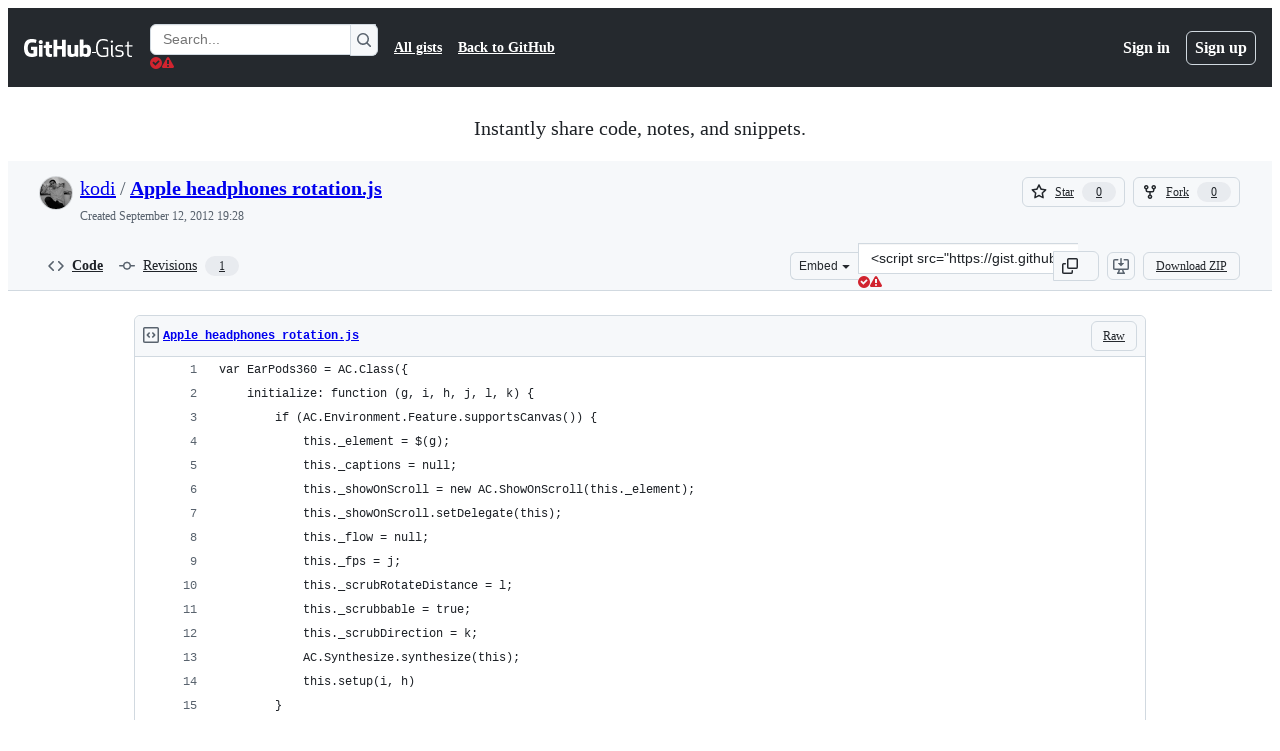

--- FILE ---
content_type: text/html; charset=utf-8
request_url: https://gist.github.com/kodi/3709296
body_size: 26259
content:






<!DOCTYPE html>
<html
  lang="en"
  
  data-color-mode="auto" data-light-theme="light" data-dark-theme="dark"
  data-a11y-animated-images="system" data-a11y-link-underlines="true"
  
  >




  <head>
    <meta charset="utf-8">
  <link rel="dns-prefetch" href="https://github.githubassets.com">
  <link rel="dns-prefetch" href="https://avatars.githubusercontent.com">
  <link rel="dns-prefetch" href="https://github-cloud.s3.amazonaws.com">
  <link rel="dns-prefetch" href="https://user-images.githubusercontent.com/">
  <link rel="preconnect" href="https://github.githubassets.com" crossorigin>
  <link rel="preconnect" href="https://avatars.githubusercontent.com">

  

  <link crossorigin="anonymous" media="all" rel="stylesheet" href="https://github.githubassets.com/assets/light-dac525bbd821.css" /><link crossorigin="anonymous" media="all" rel="stylesheet" href="https://github.githubassets.com/assets/light_high_contrast-56ccf4057897.css" /><link crossorigin="anonymous" media="all" rel="stylesheet" href="https://github.githubassets.com/assets/dark-784387e86ac0.css" /><link crossorigin="anonymous" media="all" rel="stylesheet" href="https://github.githubassets.com/assets/dark_high_contrast-79bd5fd84a86.css" /><link data-color-theme="light" crossorigin="anonymous" media="all" rel="stylesheet" data-href="https://github.githubassets.com/assets/light-dac525bbd821.css" /><link data-color-theme="light_high_contrast" crossorigin="anonymous" media="all" rel="stylesheet" data-href="https://github.githubassets.com/assets/light_high_contrast-56ccf4057897.css" /><link data-color-theme="light_colorblind" crossorigin="anonymous" media="all" rel="stylesheet" data-href="https://github.githubassets.com/assets/light_colorblind-0e24752a7d2b.css" /><link data-color-theme="light_colorblind_high_contrast" crossorigin="anonymous" media="all" rel="stylesheet" data-href="https://github.githubassets.com/assets/light_colorblind_high_contrast-412af2517363.css" /><link data-color-theme="light_tritanopia" crossorigin="anonymous" media="all" rel="stylesheet" data-href="https://github.githubassets.com/assets/light_tritanopia-6186e83663dc.css" /><link data-color-theme="light_tritanopia_high_contrast" crossorigin="anonymous" media="all" rel="stylesheet" data-href="https://github.githubassets.com/assets/light_tritanopia_high_contrast-9d33c7aea2e7.css" /><link data-color-theme="dark" crossorigin="anonymous" media="all" rel="stylesheet" data-href="https://github.githubassets.com/assets/dark-784387e86ac0.css" /><link data-color-theme="dark_high_contrast" crossorigin="anonymous" media="all" rel="stylesheet" data-href="https://github.githubassets.com/assets/dark_high_contrast-79bd5fd84a86.css" /><link data-color-theme="dark_colorblind" crossorigin="anonymous" media="all" rel="stylesheet" data-href="https://github.githubassets.com/assets/dark_colorblind-75db11311555.css" /><link data-color-theme="dark_colorblind_high_contrast" crossorigin="anonymous" media="all" rel="stylesheet" data-href="https://github.githubassets.com/assets/dark_colorblind_high_contrast-f2c1045899a2.css" /><link data-color-theme="dark_tritanopia" crossorigin="anonymous" media="all" rel="stylesheet" data-href="https://github.githubassets.com/assets/dark_tritanopia-f46d293c6ff3.css" /><link data-color-theme="dark_tritanopia_high_contrast" crossorigin="anonymous" media="all" rel="stylesheet" data-href="https://github.githubassets.com/assets/dark_tritanopia_high_contrast-e4b5684db29d.css" /><link data-color-theme="dark_dimmed" crossorigin="anonymous" media="all" rel="stylesheet" data-href="https://github.githubassets.com/assets/dark_dimmed-72c58078e707.css" /><link data-color-theme="dark_dimmed_high_contrast" crossorigin="anonymous" media="all" rel="stylesheet" data-href="https://github.githubassets.com/assets/dark_dimmed_high_contrast-956cb5dfcb85.css" />

  <style type="text/css">
    :root {
      --tab-size-preference: 4;
    }

    pre, code {
      tab-size: var(--tab-size-preference);
    }
  </style>

    <link crossorigin="anonymous" media="all" rel="stylesheet" href="https://github.githubassets.com/assets/primer-primitives-c37d781e2da5.css" />
    <link crossorigin="anonymous" media="all" rel="stylesheet" href="https://github.githubassets.com/assets/primer-dc3bfaf4b78e.css" />
    <link crossorigin="anonymous" media="all" rel="stylesheet" href="https://github.githubassets.com/assets/global-b0ea6cebe9c5.css" />
    <link crossorigin="anonymous" media="all" rel="stylesheet" href="https://github.githubassets.com/assets/github-7b2c79a47cf5.css" />
  

  

  <script type="application/json" id="client-env">{"locale":"en","featureFlags":["a11y_status_checks_ruleset","actions_custom_images_public_preview_visibility","actions_custom_images_storage_billing_ui_visibility","actions_enable_snapshot_keyword","actions_image_version_event","actions_workflow_language_service","allow_react_navs_in_turbo","alternate_user_config_repo","api_insights_show_missing_data_banner","arianotify_comprehensive_migration","codespaces_prebuild_region_target_update","coding_agent_model_selection","consolidated_custom_properties_values_table","contentful_lp_footnotes","copilot_3p_agent_hovercards","copilot_agent_cli_public_preview","copilot_agent_sessions_alive_updates","copilot_agent_task_list_v2","copilot_agent_tasks_btn_code_nav","copilot_agent_tasks_btn_code_view","copilot_agent_tasks_btn_code_view_lines","copilot_agent_tasks_btn_repo","copilot_api_agentic_issue_marshal_yaml","copilot_byok_extended_capabilities","copilot_chat_agents_empty_state","copilot_chat_attach_multiple_images","copilot_chat_clear_model_selection_for_default_change","copilot_chat_file_redirect","copilot_chat_input_commands","copilot_chat_opening_thread_switch","copilot_chat_reduce_quota_checks","copilot_chat_search_bar_redirect","copilot_chat_selection_attachments","copilot_chat_vision_in_claude","copilot_chat_vision_preview_gate","copilot_coding_agent_task_response","copilot_custom_copilots","copilot_custom_copilots_feature_preview","copilot_duplicate_thread","copilot_extensions_hide_in_dotcom_chat","copilot_extensions_removal_on_marketplace","copilot_features_raycast_logo","copilot_file_block_ref_matching","copilot_ftp_hyperspace_upgrade_prompt","copilot_icebreakers_experiment_dashboard","copilot_icebreakers_experiment_hyperspace","copilot_immersive_generate_thread_name_async","copilot_immersive_job_result_preview","copilot_immersive_structured_model_picker","copilot_immersive_task_hyperlinking","copilot_immersive_task_within_chat_thread","copilot_org_policy_page_focus_mode","copilot_redirect_header_button_to_agents","copilot_security_alert_assignee_options","copilot_share_active_subthread","copilot_spaces_ga","copilot_spaces_individual_policies_ga","copilot_spaces_public_access_to_user_owned_spaces","copilot_spaces_read_access_to_user_owned_spaces","copilot_spaces_report_abuse","copilot_spaces_use_search_endpoint","copilot_spark_empty_state","copilot_spark_handle_nil_friendly_name","copilot_stable_conversation_view","copilot_swe_agent_progress_commands","copilot_swe_agent_use_subagents","copilot_unconfigured_is_inherited","dashboard_lists_max_age_filter","dashboard_universe_2025_feedback_dialog","dom_node_counts","enterprise_ai_controls","failbot_report_error_react_apps_on_page","flex_cta_groups_mvp","global_nav_react_edit_status_dialog","global_nav_react_feature_preview","global_nav_react_teams_settings_page","global_nav_react_top_repos_api_caching","global_nav_repo_picker_debounce","hyperspace_2025_logged_out_batch_1","initial_per_page_pagination_updates","issue_fields_global_search","issue_fields_report_usage","issue_fields_timeline_events","issues_cache_operation_timeout","issues_cca_assign_actor_with_agent","issues_check_is_repository_writable","issues_expanded_file_types","issues_lazy_load_comment_box_suggestions","issues_preheating_dependency_issues","issues_preheating_issue_row","issues_preheating_memex","issues_preheating_parent_issue","issues_preheating_secondary","issues_preheating_sub_issues","issues_preheating_timeline_issues","issues_react_bots_timeline_pagination","issues_react_chrome_container_query_fix","issues_react_client_side_caching_analytics","issues_react_client_side_caching_cb","issues_react_extended_preheat_analytics","issues_react_prohibit_title_fallback","issues_react_safari_scroll_preservation","issues_react_turbo_cache_navigation","issues_react_use_turbo_for_cross_repo_navigation","issues_report_sidebar_interactions","lifecycle_label_name_updates","marketing_pages_search_explore_provider","memex_default_issue_create_repository","memex_display_button_config_menu","memex_grouped_by_edit_route","memex_live_update_hovercard","memex_mwl_filter_field_delimiter","mission_control_retry_on_401","mission_control_safe_token_clearing","mission_control_use_body_html","open_agent_session_in_vscode_insiders","open_agent_session_in_vscode_stable","primer_react_css_has_selector_perf","projects_assignee_max_limit","prs_conversations_react_split","react_profile_user_status_dialog_enabled","react_quality_profiling","repo_insights_all_traffic_endpoint","repos_insights_remove_new_url","ruleset_deletion_confirmation","sample_network_conn_type","site_calculator_actions_2025","site_features_copilot_universe","site_homepage_collaborate_video","site_homepage_contentful","site_homepage_eyebrow_banner","site_homepage_universe_animations","site_msbuild_webgl_hero","spark_prompt_secret_scanning","spark_server_connection_status","swe_agent_member_requests","viewscreen_sandbox","webp_support","workbench_store_readonly"],"copilotApiOverrideUrl":"https://api.githubcopilot.com"}</script>
<script crossorigin="anonymous" type="application/javascript" src="https://github.githubassets.com/assets/high-contrast-cookie-ff2c933fbe48.js"></script>
<script crossorigin="anonymous" type="application/javascript" src="https://github.githubassets.com/assets/wp-runtime-90cc1b014354.js" defer="defer"></script>
<script crossorigin="anonymous" type="application/javascript" src="https://github.githubassets.com/assets/78298-e2b301acbc0e.js" defer="defer"></script>
<script crossorigin="anonymous" type="application/javascript" src="https://github.githubassets.com/assets/6488-de87864e6818.js" defer="defer"></script>
<script crossorigin="anonymous" type="application/javascript" src="https://github.githubassets.com/assets/82075-0a62077d7865.js" defer="defer"></script>
<script crossorigin="anonymous" type="application/javascript" src="https://github.githubassets.com/assets/environment-4b1518f5fbee.js" defer="defer"></script>
<script crossorigin="anonymous" type="application/javascript" src="https://github.githubassets.com/assets/97068-2c8e697c6e8c.js" defer="defer"></script>
<script crossorigin="anonymous" type="application/javascript" src="https://github.githubassets.com/assets/43784-4652ae97a661.js" defer="defer"></script>
<script crossorigin="anonymous" type="application/javascript" src="https://github.githubassets.com/assets/4712-6fc930a63a4b.js" defer="defer"></script>
<script crossorigin="anonymous" type="application/javascript" src="https://github.githubassets.com/assets/81028-4fa90b716172.js" defer="defer"></script>
<script crossorigin="anonymous" type="application/javascript" src="https://github.githubassets.com/assets/74911-313e1ea8beda.js" defer="defer"></script>
<script crossorigin="anonymous" type="application/javascript" src="https://github.githubassets.com/assets/91853-448038d8f9ef.js" defer="defer"></script>
<script crossorigin="anonymous" type="application/javascript" src="https://github.githubassets.com/assets/78143-31968346cf4c.js" defer="defer"></script>
<script crossorigin="anonymous" type="application/javascript" src="https://github.githubassets.com/assets/78954-eeadcb8a29db.js" defer="defer"></script>
<script crossorigin="anonymous" type="application/javascript" src="https://github.githubassets.com/assets/github-elements-c96932270531.js" defer="defer"></script>
<script crossorigin="anonymous" type="application/javascript" src="https://github.githubassets.com/assets/element-registry-d1c72628df8e.js" defer="defer"></script>
<script crossorigin="anonymous" type="application/javascript" src="https://github.githubassets.com/assets/react-core-fbb7101a5e29.js" defer="defer"></script>
<script crossorigin="anonymous" type="application/javascript" src="https://github.githubassets.com/assets/react-lib-b492ee0e2c35.js" defer="defer"></script>
<script crossorigin="anonymous" type="application/javascript" src="https://github.githubassets.com/assets/90780-1a0f3d593ff0.js" defer="defer"></script>
<script crossorigin="anonymous" type="application/javascript" src="https://github.githubassets.com/assets/28546-ee41c9313871.js" defer="defer"></script>
<script crossorigin="anonymous" type="application/javascript" src="https://github.githubassets.com/assets/17688-a9e16fb5ed13.js" defer="defer"></script>
<script crossorigin="anonymous" type="application/javascript" src="https://github.githubassets.com/assets/15938-1bc2c363d5ed.js" defer="defer"></script>
<script crossorigin="anonymous" type="application/javascript" src="https://github.githubassets.com/assets/70191-36bdeb9f5eb6.js" defer="defer"></script>
<script crossorigin="anonymous" type="application/javascript" src="https://github.githubassets.com/assets/7332-5ea4ccf72018.js" defer="defer"></script>
<script crossorigin="anonymous" type="application/javascript" src="https://github.githubassets.com/assets/66721-c03c0d8e4fbe.js" defer="defer"></script>
<script crossorigin="anonymous" type="application/javascript" src="https://github.githubassets.com/assets/51519-d05cf6658c87.js" defer="defer"></script>
<script crossorigin="anonymous" type="application/javascript" src="https://github.githubassets.com/assets/27376-1e4a947f926f.js" defer="defer"></script>
<script crossorigin="anonymous" type="application/javascript" src="https://github.githubassets.com/assets/96384-750ef5263abe.js" defer="defer"></script>
<script crossorigin="anonymous" type="application/javascript" src="https://github.githubassets.com/assets/19718-302da6273821.js" defer="defer"></script>
<script crossorigin="anonymous" type="application/javascript" src="https://github.githubassets.com/assets/behaviors-24e388fbc340.js" defer="defer"></script>
<script crossorigin="anonymous" type="application/javascript" src="https://github.githubassets.com/assets/37911-38a50fdf7d79.js" defer="defer"></script>
<script crossorigin="anonymous" type="application/javascript" src="https://github.githubassets.com/assets/notifications-global-945a9cf8a11b.js" defer="defer"></script>
  
  <script crossorigin="anonymous" type="application/javascript" src="https://github.githubassets.com/assets/5017-b9a13cdd0074.js" defer="defer"></script>
<script crossorigin="anonymous" type="application/javascript" src="https://github.githubassets.com/assets/55526-cc4799be07b0.js" defer="defer"></script>
<script crossorigin="anonymous" type="application/javascript" src="https://github.githubassets.com/assets/gist-a905c0ac0931.js" defer="defer"></script>


  <title>Apple headphones rotation.js · GitHub</title>



  <meta name="route-pattern" content="/:user_id/:gist_id(.:format)" data-turbo-transient>
  <meta name="route-controller" content="gists_gists" data-turbo-transient>
  <meta name="route-action" content="show" data-turbo-transient>
  <meta name="fetch-nonce" content="v2:48ab8377-1ade-21d8-8ded-ac6100070c9a">

    
  <meta name="current-catalog-service-hash" content="56253a530ab9027b25719525dcbe6007461a3202218f6f5dfce5a601c121cbcb">


  <meta name="request-id" content="CE86:37CBB2:20EBF05:2B8E4DC:696EF3C7" data-pjax-transient="true"/><meta name="html-safe-nonce" content="14a585cefabc1a046c2691bbe6e5da2a7a8c171f2aa6f5da8950425350d6b39b" data-pjax-transient="true"/><meta name="visitor-payload" content="eyJyZWZlcnJlciI6IiIsInJlcXVlc3RfaWQiOiJDRTg2OjM3Q0JCMjoyMEVCRjA1OjJCOEU0REM6Njk2RUYzQzciLCJ2aXNpdG9yX2lkIjoiODY5MDY0NTg2ODg0ODU0MjY2MyIsInJlZ2lvbl9lZGdlIjoiaWFkIiwicmVnaW9uX3JlbmRlciI6ImlhZCJ9" data-pjax-transient="true"/><meta name="visitor-hmac" content="7f2fa2529671b07372d1b0c453562520daf9bcbb35dc6dc36e8b17c89276ef33" data-pjax-transient="true"/>




  <meta name="github-keyboard-shortcuts" content="copilot" data-turbo-transient="true" />
  

  <meta name="selected-link" value="gist_code" data-turbo-transient>
  <link rel="assets" href="https://github.githubassets.com/">

    <meta name="google-site-verification" content="Apib7-x98H0j5cPqHWwSMm6dNU4GmODRoqxLiDzdx9I">

<meta name="octolytics-url" content="https://collector.github.com/github/collect" />

  <meta name="analytics-location" content="/&lt;user-name&gt;/&lt;gist-id&gt;" data-turbo-transient="true" />

  




    <meta name="user-login" content="">

  

    <meta name="viewport" content="width=device-width">

    

      <meta name="description" content="GitHub Gist: instantly share code, notes, and snippets.">

      <link rel="search" type="application/opensearchdescription+xml" href="/opensearch-gist.xml" title="Gist">

    <link rel="fluid-icon" href="https://gist.github.com/fluidicon.png" title="GitHub">
    <meta property="fb:app_id" content="1401488693436528">
    <meta name="apple-itunes-app" content="app-id=1477376905, app-argument=https://gist.github.com/kodi/3709296" />

      <meta name="twitter:image" content="https://github.githubassets.com/assets/gist-og-image-54fd7dc0713e.png" /><meta name="twitter:site" content="@github" /><meta name="twitter:card" content="summary_large_image" /><meta name="twitter:title" content="Apple headphones rotation.js" /><meta name="twitter:description" content="GitHub Gist: instantly share code, notes, and snippets." />
  <meta property="og:image" content="https://github.githubassets.com/assets/gist-og-image-54fd7dc0713e.png" /><meta property="og:image:alt" content="GitHub Gist: instantly share code, notes, and snippets." /><meta property="og:site_name" content="Gist" /><meta property="og:type" content="article" /><meta property="og:title" content="Apple headphones rotation.js" /><meta property="og:url" content="https://gist.github.com/kodi/3709296" /><meta property="og:description" content="GitHub Gist: instantly share code, notes, and snippets." /><meta property="article:author" content="262588213843476" /><meta property="article:publisher" content="262588213843476" />
  




      <meta name="hostname" content="gist.github.com">



        <meta name="expected-hostname" content="gist.github.com">


  <meta http-equiv="x-pjax-version" content="544693db87a7d5c7e4ac45d102482af476d364d7c862dd018a7d156bd498bae3" data-turbo-track="reload">
  <meta http-equiv="x-pjax-csp-version" content="21a43568025709b66240454fc92d4f09335a96863f8ab1c46b4a07f6a5b67102" data-turbo-track="reload">
  <meta http-equiv="x-pjax-css-version" content="55b0505ced03db2ce471b1617daeace5e7a81657042cfd93a3d10d1fb8695d21" data-turbo-track="reload">
  <meta http-equiv="x-pjax-js-version" content="b278ad162d35332b6de714dfb005de04386c4d92df6475522bef910f491a35ee" data-turbo-track="reload">

  <meta name="turbo-cache-control" content="no-preview" data-turbo-transient="">

      <link href="/kodi.atom" rel="alternate" title="atom" type="application/atom+xml">


  <link crossorigin="anonymous" media="all" rel="stylesheet" href="https://github.githubassets.com/assets/gist-8058c9745533.css" />




    <meta name="turbo-body-classes" content="logged-out env-production page-responsive">
  <meta name="disable-turbo" content="false">


  <meta name="browser-stats-url" content="https://api.github.com/_private/browser/stats">

  <meta name="browser-errors-url" content="https://api.github.com/_private/browser/errors">

  <meta name="release" content="39aed5006635ab6f45e6b77d23e73b08a00272a3">
  <meta name="ui-target" content="full">

  <link rel="mask-icon" href="https://github.githubassets.com/assets/pinned-octocat-093da3e6fa40.svg" color="#000000">
  <link rel="alternate icon" class="js-site-favicon" type="image/png" href="https://github.githubassets.com/favicons/favicon.png">
  <link rel="icon" class="js-site-favicon" type="image/svg+xml" href="https://github.githubassets.com/favicons/favicon.svg" data-base-href="https://github.githubassets.com/favicons/favicon">

<meta name="theme-color" content="#1e2327">
<meta name="color-scheme" content="light dark" />



  </head>

  <body class="logged-out env-production page-responsive" style="word-wrap: break-word;" >
    <div data-turbo-body class="logged-out env-production page-responsive" style="word-wrap: break-word;" >
      <div id="__primerPortalRoot__" role="region" style="z-index: 1000; position: absolute; width: 100%;" data-turbo-permanent></div>
      



    <div class="position-relative header-wrapper js-header-wrapper ">
      <a href="#start-of-content" data-skip-target-assigned="false" class="px-2 py-4 color-bg-accent-emphasis color-fg-on-emphasis show-on-focus js-skip-to-content">Skip to content</a>

      <span data-view-component="true" class="progress-pjax-loader Progress position-fixed width-full">
    <span style="width: 0%;" data-view-component="true" class="Progress-item progress-pjax-loader-bar left-0 top-0 color-bg-accent-emphasis"></span>
</span>      
      
      <link crossorigin="anonymous" media="all" rel="stylesheet" href="https://github.githubassets.com/assets/primer-react.7d74e12fb6d12081c276.module.css" />
<link crossorigin="anonymous" media="all" rel="stylesheet" href="https://github.githubassets.com/assets/keyboard-shortcuts-dialog.29aaeaafa90f007c6f61.module.css" />

<react-partial
  partial-name="keyboard-shortcuts-dialog"
  data-ssr="false"
  data-attempted-ssr="false"
  data-react-profiling="true"
>
  
  <script type="application/json" data-target="react-partial.embeddedData">{"props":{"docsUrl":"https://docs.github.com/get-started/accessibility/keyboard-shortcuts"}}</script>
  <div data-target="react-partial.reactRoot"></div>
</react-partial>





      

            <div class="Header js-details-container Details flex-wrap flex-md-nowrap p-responsive" role="banner" >
  <div class="Header-item d-none d-md-flex">
    <a class="Header-link" data-hotkey="g d" aria-label="Gist Homepage " style="--focus-outlineColor: #fff;" href="/">
  <svg aria-hidden="true" height="24" viewBox="0 0 24 24" version="1.1" width="24" data-view-component="true" class="octicon octicon-mark-github v-align-middle d-inline-block d-md-none">
    <path d="M12 1C5.923 1 1 5.923 1 12c0 4.867 3.149 8.979 7.521 10.436.55.096.756-.233.756-.522 0-.262-.013-1.128-.013-2.049-2.764.509-3.479-.674-3.699-1.292-.124-.317-.66-1.293-1.127-1.554-.385-.207-.936-.715-.014-.729.866-.014 1.485.797 1.691 1.128.99 1.663 2.571 1.196 3.204.907.096-.715.385-1.196.701-1.471-2.448-.275-5.005-1.224-5.005-5.432 0-1.196.426-2.186 1.128-2.956-.111-.275-.496-1.402.11-2.915 0 0 .921-.288 3.024 1.128a10.193 10.193 0 0 1 2.75-.371c.936 0 1.871.123 2.75.371 2.104-1.43 3.025-1.128 3.025-1.128.605 1.513.221 2.64.111 2.915.701.77 1.127 1.747 1.127 2.956 0 4.222-2.571 5.157-5.019 5.432.399.344.743 1.004.743 2.035 0 1.471-.014 2.654-.014 3.025 0 .289.206.632.756.522C19.851 20.979 23 16.854 23 12c0-6.077-4.922-11-11-11Z"></path>
</svg>
  <svg aria-hidden="true" height="24" viewBox="0 0 68 24" version="1.1" width="68" data-view-component="true" class="octicon octicon-logo-github v-align-middle d-none d-md-inline-block">
    <path d="M27.8 17.908h-.03c.013 0 .022.014.035.017l.01-.002-.016-.015Zm.005.017c-.14.001-.49.073-.861.073-1.17 0-1.575-.536-1.575-1.234v-4.652h2.385c.135 0 .24-.12.24-.283V9.302c0-.133-.12-.252-.24-.252H25.37V5.913c0-.119-.075-.193-.21-.193h-3.24c-.136 0-.21.074-.21.193V9.14s-1.636.401-1.741.416a.255.255 0 0 0-.195.253v2.021c0 .164.12.282.255.282h1.665v4.876c0 3.627 2.55 3.998 4.29 3.998.796 0 1.756-.252 1.906-.327.09-.03.135-.134.135-.238v-2.23a.264.264 0 0 0-.219-.265Zm35.549-3.272c0-2.69-1.095-3.047-2.25-2.928-.9.06-1.62.505-1.62.505v5.232s.735.506 1.83.536c1.545.044 2.04-.506 2.04-3.345ZM67 14.415c0 5.099-1.665 6.555-4.576 6.555-2.46 0-3.78-1.233-3.78-1.233s-.06.683-.135.773c-.045.089-.12.118-.21.118h-2.22c-.15 0-.286-.119-.286-.252l.03-16.514a.26.26 0 0 1 .255-.252h3.196a.26.26 0 0 1 .255.252v5.604s1.23-.788 3.03-.788l-.015-.03c1.8 0 4.456.67 4.456 5.767ZM53.918 9.05h-3.15c-.165 0-.255.119-.255.282v8.086s-.826.58-1.95.58c-1.126 0-1.456-.506-1.456-1.62v-7.06a.262.262 0 0 0-.255-.254h-3.21a.262.262 0 0 0-.256.253v7.596c0 3.27 1.846 4.087 4.381 4.087 2.085 0 3.78-1.145 3.78-1.145s.076.58.12.67c.03.074.136.133.24.133h2.011a.243.243 0 0 0 .255-.253l.03-11.103c0-.133-.12-.252-.285-.252Zm-35.556-.015h-3.195c-.135 0-.255.134-.255.297v10.91c0 .297.195.401.45.401h2.88c.3 0 .375-.134.375-.401V9.287a.262.262 0 0 0-.255-.252ZM16.787 4.01c-1.155 0-2.07.907-2.07 2.051 0 1.145.915 2.051 2.07 2.051a2.04 2.04 0 0 0 2.04-2.05 2.04 2.04 0 0 0-2.04-2.052Zm24.74-.372H38.36a.262.262 0 0 0-.255.253v6.08H33.14v-6.08a.262.262 0 0 0-.255-.253h-3.196a.262.262 0 0 0-.255.253v16.514c0 .133.135.252.255.252h3.196a.262.262 0 0 0 .255-.253v-7.06h4.966l-.03 7.06c0 .134.12.253.255.253h3.195a.262.262 0 0 0 .255-.253V3.892a.262.262 0 0 0-.255-.253Zm-28.31 7.313v8.532c0 .06-.015.163-.09.193 0 0-1.875 1.323-4.966 1.323C4.426 21 0 19.84 0 12.2S3.87 2.986 7.651 3c3.27 0 4.59.728 4.8.862.06.075.09.134.09.208l-.63 2.646c0 .134-.134.297-.3.253-.54-.164-1.35-.49-3.255-.49-2.205 0-4.575.623-4.575 5.543s2.25 5.5 3.87 5.5c1.38 0 1.875-.164 1.875-.164V13.94H7.321c-.165 0-.285-.12-.285-.253v-2.735c0-.134.12-.252.285-.252h5.61c.166 0 .286.118.286.252Z"></path>
</svg>
  <svg aria-hidden="true" height="24" viewBox="0 0 38 24" version="1.1" width="38" data-view-component="true" class="octicon octicon-logo-gist v-align-middle d-none d-md-inline-block">
    <path d="M7.05 13.095v-1.5h5.28v8.535c-1.17.555-2.925.96-5.385.96C1.665 21.09 0 17.055 0 12.045S1.695 3 6.945 3c2.43 0 3.96.495 4.92.99v1.575c-1.83-.75-3-1.095-4.92-1.095-3.855 0-5.22 3.315-5.22 7.59s1.365 7.575 5.205 7.575c1.335 0 2.97-.105 3.795-.51v-6.03H7.05Zm16.47 1.035h.045c3.33.3 4.125 1.425 4.125 3.345 0 1.815-1.14 3.615-4.71 3.615-1.125 0-2.745-.285-3.495-.585v-1.41c.705.255 1.83.54 3.495.54 2.43 0 3.09-1.035 3.09-2.13 0-1.065-.33-1.815-2.655-2.01-3.39-.3-4.095-1.5-4.095-3.12 0-1.665 1.08-3.465 4.38-3.465 1.095 0 2.34.135 3.375.585v1.41c-.915-.3-1.83-.54-3.405-.54-2.325 0-2.82.855-2.82 2.01 0 1.035.42 1.56 2.67 1.755Zm12.87-4.995v1.275h-3.63v7.305c0 1.425.795 2.01 2.25 2.01.3 0 .63 0 .915-.045v1.335c-.255.045-.75.075-1.035.075-1.965 0-3.75-.9-3.75-3.195v-7.5H28.8v-.72l2.34-.66V5.85l1.62-.465v3.75h3.63ZM16.635 9.09v9.615c0 .81.285 1.05 1.005 1.05v1.335c-1.71 0-2.58-.705-2.58-2.58V9.09h1.575Zm.375-3.495c0 .66-.51 1.17-1.17 1.17a1.14 1.14 0 0 1-1.155-1.17c0-.66.48-1.17 1.155-1.17s1.17.51 1.17 1.17Z"></path>
</svg>
</a>


  </div>

  <div class="Header-item d-md-none">
      <button aria-label="Toggle navigation" aria-expanded="false" type="button" data-view-component="true" class="Header-link js-details-target btn-link">    <svg aria-hidden="true" height="24" viewBox="0 0 24 24" version="1.1" width="24" data-view-component="true" class="octicon octicon-three-bars">
    <path d="M3.75 5.25a.75.75 0 0 0 0 1.5h16.5a.75.75 0 0 0 0-1.5H3.75Zm0 6a.75.75 0 0 0 0 1.5h16.5a.75.75 0 0 0 0-1.5H3.75Zm0 6a.75.75 0 0 0 0 1.5h16.5a.75.75 0 0 0 0-1.5H3.75Z"></path>
</svg>
</button>  </div>

  <div class="Header-item Header-item--full js-site-search flex-column flex-md-row width-full flex-order-2 flex-md-order-none mr-0 mr-md-3 mt-3 mt-md-0 Details-content--hidden-not-important d-md-flex">
      <div class="header-search flex-self-stretch flex-md-self-auto mr-0 mr-md-3 mb-3 mb-md-0">
  <!-- '"` --><!-- </textarea></xmp> --></option></form><form data-turbo="false" action="/search" accept-charset="UTF-8" method="get">
    <div class="d-flex">
        <primer-text-field class="FormControl width-full FormControl--fullWidth">
      <label class="sr-only FormControl-label" for="q">
        Search Gists
</label>    
  <div class="FormControl-input-wrap">
    
      <input placeholder="Search..." aria-describedby="validation-d6ac02c2-e3e3-4183-9148-ff93a66d1918" data-target="primer-text-field.inputElement " class="form-control FormControl-input FormControl-medium rounded-right-0" type="text" name="q" id="q" />
</div>
      <div class="FormControl-inlineValidation" id="validation-d6ac02c2-e3e3-4183-9148-ff93a66d1918" hidden="hidden">
  <span class="FormControl-inlineValidation--visual" data-target="primer-text-field.validationSuccessIcon" hidden><svg aria-hidden="true" height="12" viewBox="0 0 12 12" version="1.1" width="12" data-view-component="true" class="octicon octicon-check-circle-fill">
    <path d="M6 0a6 6 0 1 1 0 12A6 6 0 0 1 6 0Zm-.705 8.737L9.63 4.403 8.392 3.166 5.295 6.263l-1.7-1.702L2.356 5.8l2.938 2.938Z"></path>
</svg></span>
  <span class=" FormControl-inlineValidation--visual" data-target="primer-text-field.validationErrorIcon"><svg aria-hidden="true" height="12" viewBox="0 0 12 12" version="1.1" width="12" data-view-component="true" class="octicon octicon-alert-fill">
    <path d="M4.855.708c.5-.896 1.79-.896 2.29 0l4.675 8.351a1.312 1.312 0 0 1-1.146 1.954H1.33A1.313 1.313 0 0 1 .183 9.058ZM7 7V3H5v4Zm-1 3a1 1 0 1 0 0-2 1 1 0 0 0 0 2Z"></path>
</svg></span>
  <span></span>
</div>
    
</primer-text-field>
      <button id="icon-button-ed36f060-4fd7-43c7-832e-2b09d855af4f" aria-labelledby="tooltip-2d2d7935-064a-40b9-bea8-d123eede1010" type="submit" data-view-component="true" class="Button Button--iconOnly Button--secondary Button--medium rounded-left-0">  <svg aria-hidden="true" height="16" viewBox="0 0 16 16" version="1.1" width="16" data-view-component="true" class="octicon octicon-search Button-visual">
    <path d="M10.68 11.74a6 6 0 0 1-7.922-8.982 6 6 0 0 1 8.982 7.922l3.04 3.04a.749.749 0 0 1-.326 1.275.749.749 0 0 1-.734-.215ZM11.5 7a4.499 4.499 0 1 0-8.997 0A4.499 4.499 0 0 0 11.5 7Z"></path>
</svg>
</button><tool-tip id="tooltip-2d2d7935-064a-40b9-bea8-d123eede1010" for="icon-button-ed36f060-4fd7-43c7-832e-2b09d855af4f" popover="manual" data-direction="s" data-type="label" data-view-component="true" class="sr-only position-absolute">Search Gists</tool-tip>

    </div>
</form></div>


    <nav aria-label="Global" class="d-flex flex-column flex-md-row flex-self-stretch flex-md-self-auto">
  <a class="Header-link mr-0 mr-md-3 py-2 py-md-0 border-top border-md-top-0 border-white-fade" data-ga-click="Header, go to all gists, text:all gists" href="/discover">All gists</a>

  <a class="Header-link mr-0 mr-md-3 py-2 py-md-0 border-top border-md-top-0 border-white-fade" data-ga-click="Header, go to GitHub, text:Back to GitHub" href="https://github.com">Back to GitHub</a>

    <a class="Header-link d-block d-md-none mr-0 mr-md-3 py-2 py-md-0 border-top border-md-top-0 border-white-fade" data-ga-click="Header, sign in" data-hydro-click="{&quot;event_type&quot;:&quot;authentication.click&quot;,&quot;payload&quot;:{&quot;location_in_page&quot;:&quot;gist header&quot;,&quot;repository_id&quot;:null,&quot;auth_type&quot;:&quot;LOG_IN&quot;,&quot;originating_url&quot;:&quot;https://gist.github.com/kodi/3709296&quot;,&quot;user_id&quot;:null}}" data-hydro-click-hmac="4ddd8e02208be6c1f9ca28b7868777341168f0bbd748ab6e3c10e8045238be40" href="https://gist.github.com/auth/github?return_to=https%3A%2F%2Fgist.github.com%2Fkodi%2F3709296">
      Sign in
</a>
      <a class="Header-link d-block d-md-none mr-0 mr-md-3 py-2 py-md-0 border-top border-md-top-0 border-white-fade" data-ga-click="Header, sign up" data-hydro-click="{&quot;event_type&quot;:&quot;authentication.click&quot;,&quot;payload&quot;:{&quot;location_in_page&quot;:&quot;gist header&quot;,&quot;repository_id&quot;:null,&quot;auth_type&quot;:&quot;SIGN_UP&quot;,&quot;originating_url&quot;:&quot;https://gist.github.com/kodi/3709296&quot;,&quot;user_id&quot;:null}}" data-hydro-click-hmac="ff4913b019b6bbc41cd561dbadb8079c9713521356b28512a48492c0aa20ceea" href="/join?return_to=https%3A%2F%2Fgist.github.com%2Fkodi%2F3709296&amp;source=header-gist">
        Sign up
</a></nav>

  </div>

  <div class="Header-item Header-item--full flex-justify-center d-md-none position-relative">
    <a class="Header-link" data-hotkey="g d" aria-label="Gist Homepage " style="--focus-outlineColor: #fff;" href="/">
  <svg aria-hidden="true" height="24" viewBox="0 0 24 24" version="1.1" width="24" data-view-component="true" class="octicon octicon-mark-github v-align-middle d-inline-block d-md-none">
    <path d="M12 1C5.923 1 1 5.923 1 12c0 4.867 3.149 8.979 7.521 10.436.55.096.756-.233.756-.522 0-.262-.013-1.128-.013-2.049-2.764.509-3.479-.674-3.699-1.292-.124-.317-.66-1.293-1.127-1.554-.385-.207-.936-.715-.014-.729.866-.014 1.485.797 1.691 1.128.99 1.663 2.571 1.196 3.204.907.096-.715.385-1.196.701-1.471-2.448-.275-5.005-1.224-5.005-5.432 0-1.196.426-2.186 1.128-2.956-.111-.275-.496-1.402.11-2.915 0 0 .921-.288 3.024 1.128a10.193 10.193 0 0 1 2.75-.371c.936 0 1.871.123 2.75.371 2.104-1.43 3.025-1.128 3.025-1.128.605 1.513.221 2.64.111 2.915.701.77 1.127 1.747 1.127 2.956 0 4.222-2.571 5.157-5.019 5.432.399.344.743 1.004.743 2.035 0 1.471-.014 2.654-.014 3.025 0 .289.206.632.756.522C19.851 20.979 23 16.854 23 12c0-6.077-4.922-11-11-11Z"></path>
</svg>
  <svg aria-hidden="true" height="24" viewBox="0 0 68 24" version="1.1" width="68" data-view-component="true" class="octicon octicon-logo-github v-align-middle d-none d-md-inline-block">
    <path d="M27.8 17.908h-.03c.013 0 .022.014.035.017l.01-.002-.016-.015Zm.005.017c-.14.001-.49.073-.861.073-1.17 0-1.575-.536-1.575-1.234v-4.652h2.385c.135 0 .24-.12.24-.283V9.302c0-.133-.12-.252-.24-.252H25.37V5.913c0-.119-.075-.193-.21-.193h-3.24c-.136 0-.21.074-.21.193V9.14s-1.636.401-1.741.416a.255.255 0 0 0-.195.253v2.021c0 .164.12.282.255.282h1.665v4.876c0 3.627 2.55 3.998 4.29 3.998.796 0 1.756-.252 1.906-.327.09-.03.135-.134.135-.238v-2.23a.264.264 0 0 0-.219-.265Zm35.549-3.272c0-2.69-1.095-3.047-2.25-2.928-.9.06-1.62.505-1.62.505v5.232s.735.506 1.83.536c1.545.044 2.04-.506 2.04-3.345ZM67 14.415c0 5.099-1.665 6.555-4.576 6.555-2.46 0-3.78-1.233-3.78-1.233s-.06.683-.135.773c-.045.089-.12.118-.21.118h-2.22c-.15 0-.286-.119-.286-.252l.03-16.514a.26.26 0 0 1 .255-.252h3.196a.26.26 0 0 1 .255.252v5.604s1.23-.788 3.03-.788l-.015-.03c1.8 0 4.456.67 4.456 5.767ZM53.918 9.05h-3.15c-.165 0-.255.119-.255.282v8.086s-.826.58-1.95.58c-1.126 0-1.456-.506-1.456-1.62v-7.06a.262.262 0 0 0-.255-.254h-3.21a.262.262 0 0 0-.256.253v7.596c0 3.27 1.846 4.087 4.381 4.087 2.085 0 3.78-1.145 3.78-1.145s.076.58.12.67c.03.074.136.133.24.133h2.011a.243.243 0 0 0 .255-.253l.03-11.103c0-.133-.12-.252-.285-.252Zm-35.556-.015h-3.195c-.135 0-.255.134-.255.297v10.91c0 .297.195.401.45.401h2.88c.3 0 .375-.134.375-.401V9.287a.262.262 0 0 0-.255-.252ZM16.787 4.01c-1.155 0-2.07.907-2.07 2.051 0 1.145.915 2.051 2.07 2.051a2.04 2.04 0 0 0 2.04-2.05 2.04 2.04 0 0 0-2.04-2.052Zm24.74-.372H38.36a.262.262 0 0 0-.255.253v6.08H33.14v-6.08a.262.262 0 0 0-.255-.253h-3.196a.262.262 0 0 0-.255.253v16.514c0 .133.135.252.255.252h3.196a.262.262 0 0 0 .255-.253v-7.06h4.966l-.03 7.06c0 .134.12.253.255.253h3.195a.262.262 0 0 0 .255-.253V3.892a.262.262 0 0 0-.255-.253Zm-28.31 7.313v8.532c0 .06-.015.163-.09.193 0 0-1.875 1.323-4.966 1.323C4.426 21 0 19.84 0 12.2S3.87 2.986 7.651 3c3.27 0 4.59.728 4.8.862.06.075.09.134.09.208l-.63 2.646c0 .134-.134.297-.3.253-.54-.164-1.35-.49-3.255-.49-2.205 0-4.575.623-4.575 5.543s2.25 5.5 3.87 5.5c1.38 0 1.875-.164 1.875-.164V13.94H7.321c-.165 0-.285-.12-.285-.253v-2.735c0-.134.12-.252.285-.252h5.61c.166 0 .286.118.286.252Z"></path>
</svg>
  <svg aria-hidden="true" height="24" viewBox="0 0 38 24" version="1.1" width="38" data-view-component="true" class="octicon octicon-logo-gist v-align-middle d-none d-md-inline-block">
    <path d="M7.05 13.095v-1.5h5.28v8.535c-1.17.555-2.925.96-5.385.96C1.665 21.09 0 17.055 0 12.045S1.695 3 6.945 3c2.43 0 3.96.495 4.92.99v1.575c-1.83-.75-3-1.095-4.92-1.095-3.855 0-5.22 3.315-5.22 7.59s1.365 7.575 5.205 7.575c1.335 0 2.97-.105 3.795-.51v-6.03H7.05Zm16.47 1.035h.045c3.33.3 4.125 1.425 4.125 3.345 0 1.815-1.14 3.615-4.71 3.615-1.125 0-2.745-.285-3.495-.585v-1.41c.705.255 1.83.54 3.495.54 2.43 0 3.09-1.035 3.09-2.13 0-1.065-.33-1.815-2.655-2.01-3.39-.3-4.095-1.5-4.095-3.12 0-1.665 1.08-3.465 4.38-3.465 1.095 0 2.34.135 3.375.585v1.41c-.915-.3-1.83-.54-3.405-.54-2.325 0-2.82.855-2.82 2.01 0 1.035.42 1.56 2.67 1.755Zm12.87-4.995v1.275h-3.63v7.305c0 1.425.795 2.01 2.25 2.01.3 0 .63 0 .915-.045v1.335c-.255.045-.75.075-1.035.075-1.965 0-3.75-.9-3.75-3.195v-7.5H28.8v-.72l2.34-.66V5.85l1.62-.465v3.75h3.63ZM16.635 9.09v9.615c0 .81.285 1.05 1.005 1.05v1.335c-1.71 0-2.58-.705-2.58-2.58V9.09h1.575Zm.375-3.495c0 .66-.51 1.17-1.17 1.17a1.14 1.14 0 0 1-1.155-1.17c0-.66.48-1.17 1.155-1.17s1.17.51 1.17 1.17Z"></path>
</svg>
</a>


  </div>

    <div class="Header-item f4 mr-0" role="navigation" aria-label="Sign in or sign up">
      <a class="Header-link no-underline mr-3" data-ga-click="Header, sign in" data-hydro-click="{&quot;event_type&quot;:&quot;authentication.click&quot;,&quot;payload&quot;:{&quot;location_in_page&quot;:&quot;gist header&quot;,&quot;repository_id&quot;:null,&quot;auth_type&quot;:&quot;LOG_IN&quot;,&quot;originating_url&quot;:&quot;https://gist.github.com/kodi/3709296&quot;,&quot;user_id&quot;:null}}" data-hydro-click-hmac="4ddd8e02208be6c1f9ca28b7868777341168f0bbd748ab6e3c10e8045238be40" href="https://gist.github.com/auth/github?return_to=https%3A%2F%2Fgist.github.com%2Fkodi%2F3709296">
        Sign&nbsp;in
</a>        <a class="Header-link d-inline-block no-underline border color-border-default rounded px-2 py-1" data-ga-click="Header, sign up" data-hydro-click="{&quot;event_type&quot;:&quot;authentication.click&quot;,&quot;payload&quot;:{&quot;location_in_page&quot;:&quot;gist header&quot;,&quot;repository_id&quot;:null,&quot;auth_type&quot;:&quot;SIGN_UP&quot;,&quot;originating_url&quot;:&quot;https://gist.github.com/kodi/3709296&quot;,&quot;user_id&quot;:null}}" data-hydro-click-hmac="ff4913b019b6bbc41cd561dbadb8079c9713521356b28512a48492c0aa20ceea" href="/join?return_to=https%3A%2F%2Fgist.github.com%2Fkodi%2F3709296&amp;source=header-gist">
          Sign&nbsp;up
</a>    </div>
</div>



      <div hidden="hidden" data-view-component="true" class="js-stale-session-flash stale-session-flash flash flash-warn flash-full">
  
        <svg aria-hidden="true" height="16" viewBox="0 0 16 16" version="1.1" width="16" data-view-component="true" class="octicon octicon-alert">
    <path d="M6.457 1.047c.659-1.234 2.427-1.234 3.086 0l6.082 11.378A1.75 1.75 0 0 1 14.082 15H1.918a1.75 1.75 0 0 1-1.543-2.575Zm1.763.707a.25.25 0 0 0-.44 0L1.698 13.132a.25.25 0 0 0 .22.368h12.164a.25.25 0 0 0 .22-.368Zm.53 3.996v2.5a.75.75 0 0 1-1.5 0v-2.5a.75.75 0 0 1 1.5 0ZM9 11a1 1 0 1 1-2 0 1 1 0 0 1 2 0Z"></path>
</svg>
        <span class="js-stale-session-flash-signed-in" hidden>You signed in with another tab or window. <a class="Link--inTextBlock" href="">Reload</a> to refresh your session.</span>
        <span class="js-stale-session-flash-signed-out" hidden>You signed out in another tab or window. <a class="Link--inTextBlock" href="">Reload</a> to refresh your session.</span>
        <span class="js-stale-session-flash-switched" hidden>You switched accounts on another tab or window. <a class="Link--inTextBlock" href="">Reload</a> to refresh your session.</span>

    <button id="icon-button-6786fb1d-3715-4c9b-93c7-d1f5bdb6f770" aria-labelledby="tooltip-b64a27d3-a2ce-4529-85bc-73699ed486be" type="button" data-view-component="true" class="Button Button--iconOnly Button--invisible Button--medium flash-close js-flash-close">  <svg aria-hidden="true" height="16" viewBox="0 0 16 16" version="1.1" width="16" data-view-component="true" class="octicon octicon-x Button-visual">
    <path d="M3.72 3.72a.75.75 0 0 1 1.06 0L8 6.94l3.22-3.22a.749.749 0 0 1 1.275.326.749.749 0 0 1-.215.734L9.06 8l3.22 3.22a.749.749 0 0 1-.326 1.275.749.749 0 0 1-.734-.215L8 9.06l-3.22 3.22a.751.751 0 0 1-1.042-.018.751.751 0 0 1-.018-1.042L6.94 8 3.72 4.78a.75.75 0 0 1 0-1.06Z"></path>
</svg>
</button><tool-tip id="tooltip-b64a27d3-a2ce-4529-85bc-73699ed486be" for="icon-button-6786fb1d-3715-4c9b-93c7-d1f5bdb6f770" popover="manual" data-direction="s" data-type="label" data-view-component="true" class="sr-only position-absolute">Dismiss alert</tool-tip>


  
</div>
    </div>

  <div id="start-of-content" class="show-on-focus"></div>








    <div id="js-flash-container" class="flash-container" data-turbo-replace>




  <template class="js-flash-template">
    
<div class="flash flash-full   {{ className }}">
  <div >
    <button autofocus class="flash-close js-flash-close" type="button" aria-label="Dismiss this message">
      <svg aria-hidden="true" height="16" viewBox="0 0 16 16" version="1.1" width="16" data-view-component="true" class="octicon octicon-x">
    <path d="M3.72 3.72a.75.75 0 0 1 1.06 0L8 6.94l3.22-3.22a.749.749 0 0 1 1.275.326.749.749 0 0 1-.215.734L9.06 8l3.22 3.22a.749.749 0 0 1-.326 1.275.749.749 0 0 1-.734-.215L8 9.06l-3.22 3.22a.751.751 0 0 1-1.042-.018.751.751 0 0 1-.018-1.042L6.94 8 3.72 4.78a.75.75 0 0 1 0-1.06Z"></path>
</svg>
    </button>
    <div aria-atomic="true" role="alert" class="js-flash-alert">
      
      <div>{{ message }}</div>

    </div>
  </div>
</div>
  </template>
</div>


    






  <div
    class="application-main "
    data-commit-hovercards-enabled
    data-discussion-hovercards-enabled
    data-issue-and-pr-hovercards-enabled
    data-project-hovercards-enabled
  >
        <div itemscope itemtype="http://schema.org/Code">
    <main id="gist-pjax-container">
      

  <div class="gist-detail-intro gist-banner pb-3">
    <div class="text-center container-lg px-3">
      <p class="lead">
        Instantly share code, notes, and snippets.
      </p>
    </div>
  </div>


<div class="gisthead pagehead pb-0 pt-3 mb-4">
  <div class="px-0">
    
  
<div class="mb-3 d-flex px-3 px-md-3 px-lg-5">
  <div class="flex-auto min-width-0 width-fit mr-3">
    <div class="d-flex">
      <div class="d-none d-md-block">
        <a class="mr-2 flex-shrink-0" data-hovercard-type="user" data-hovercard-url="/users/kodi/hovercard" data-octo-click="hovercard-link-click" data-octo-dimensions="link_type:self" href="/kodi"><img class="avatar avatar-user" src="https://avatars.githubusercontent.com/u/51153?s=64&amp;v=4" width="32" height="32" alt="@kodi" /></a>
      </div>
      <div class="d-flex flex-column width-full">
        <div class="d-flex flex-row width-full">
          <h1 class="wb-break-word f3 text-normal mb-md-0 mb-1">
            <span class="author"><a data-hovercard-type="user" data-hovercard-url="/users/kodi/hovercard" data-octo-click="hovercard-link-click" data-octo-dimensions="link_type:self" href="/kodi">kodi</a></span><!--
                --><span class="mx-1 color-fg-muted">/</span><!--
                --><strong itemprop="name" class="css-truncate-target mr-1" style="max-width: 410px"><a href="/kodi/3709296">Apple headphones rotation.js</a></strong>
          </h1>
        </div>

        <div class="note m-0">
          Created
          <relative-time tense="past" datetime="2012-09-12T19:28:42Z" data-view-component="true">September 12, 2012 19:28</relative-time>
        </div>
      </div>
    </div>
  </div>
  <ul class="d-md-flex pagehead-actions float-none mr-2">
  </ul>
  <div class="d-inline-block d-md-none ml-auto">
    <action-menu data-select-variant="none" data-view-component="true" class="flex-self-start ml-auto d-inline-block">
  <focus-group direction="vertical" mnemonics retain>
    <button id="gist_options-button" popovertarget="gist_options-overlay" aria-controls="gist_options-list" aria-haspopup="true" aria-labelledby="tooltip-49a2c497-f640-4969-9f11-f212897426b5" type="button" data-view-component="true" class="Button Button--iconOnly Button--secondary Button--small">  <svg aria-hidden="true" height="16" viewBox="0 0 16 16" version="1.1" width="16" data-view-component="true" class="octicon octicon-kebab-horizontal Button-visual">
    <path d="M8 9a1.5 1.5 0 1 0 0-3 1.5 1.5 0 0 0 0 3ZM1.5 9a1.5 1.5 0 1 0 0-3 1.5 1.5 0 0 0 0 3Zm13 0a1.5 1.5 0 1 0 0-3 1.5 1.5 0 0 0 0 3Z"></path>
</svg>
</button><tool-tip id="tooltip-49a2c497-f640-4969-9f11-f212897426b5" for="gist_options-button" popover="manual" data-direction="s" data-type="label" data-view-component="true" class="sr-only position-absolute">Show Gist options</tool-tip>


<anchored-position data-target="action-menu.overlay" id="gist_options-overlay" anchor="gist_options-button" align="start" side="outside-bottom" anchor-offset="normal" popover="auto" data-view-component="true">
  <div data-view-component="true" class="Overlay Overlay--size-auto">
    
      <div data-view-component="true" class="Overlay-body Overlay-body--paddingNone">          <action-list>
  <div data-view-component="true">
    <ul aria-labelledby="gist_options-button" id="gist_options-list" role="menu" data-view-component="true" class="ActionListWrap--inset ActionListWrap">
        <li rel="nofollow" data-hydro-click="{&quot;event_type&quot;:&quot;clone_or_download.click&quot;,&quot;payload&quot;:{&quot;feature_clicked&quot;:&quot;DOWNLOAD_ZIP&quot;,&quot;git_repository_type&quot;:&quot;GIST&quot;,&quot;gist_id&quot;:3709296,&quot;originating_url&quot;:&quot;https://gist.github.com/kodi/3709296&quot;,&quot;user_id&quot;:null}}" data-hydro-click-hmac="b785a5bebd69b61090fbead098c304fcc3025bbbe559a0641bbbfb0961b87542" data-ga-click="Gist, download zip, location:gist overview" data-targets="action-list.items" data-item-id="download_from_gist_options" role="none" data-view-component="true" class="ActionListItem">
    
    
    <a tabindex="-1" id="item-c25c3605-89fe-40df-96a6-b5088de38c82" href="/kodi/3709296/archive/314dd568120fde7cfd8d49659eb0d3a823ea69b9.zip" role="menuitem" data-view-component="true" class="ActionListContent ActionListContent--visual16">
        <span class="ActionListItem-visual ActionListItem-visual--leading">
          <svg aria-hidden="true" height="16" viewBox="0 0 16 16" version="1.1" width="16" data-view-component="true" class="octicon octicon-download">
    <path d="M2.75 14A1.75 1.75 0 0 1 1 12.25v-2.5a.75.75 0 0 1 1.5 0v2.5c0 .138.112.25.25.25h10.5a.25.25 0 0 0 .25-.25v-2.5a.75.75 0 0 1 1.5 0v2.5A1.75 1.75 0 0 1 13.25 14Z"></path><path d="M7.25 7.689V2a.75.75 0 0 1 1.5 0v5.689l1.97-1.969a.749.749 0 1 1 1.06 1.06l-3.25 3.25a.749.749 0 0 1-1.06 0L4.22 6.78a.749.749 0 1 1 1.06-1.06l1.97 1.969Z"></path>
</svg>
        </span>
      
        <span data-view-component="true" class="ActionListItem-label">
          Download ZIP
</span>      
</a>
  
</li>
</ul>    
</div></action-list>


</div>
      
</div></anchored-position>  </focus-group>
</action-menu>  </div>
  <ul class="d-md-flex d-none pagehead-actions float-none">


      <li>
          <a id="gist-star-button" href="/login?return_to=https%3A%2F%2Fgist.github.com%2Fkodi%2F3709296" rel="nofollow" data-hydro-click="{&quot;event_type&quot;:&quot;authentication.click&quot;,&quot;payload&quot;:{&quot;location_in_page&quot;:&quot;gist star button&quot;,&quot;repository_id&quot;:null,&quot;auth_type&quot;:&quot;LOG_IN&quot;,&quot;originating_url&quot;:&quot;https://gist.github.com/kodi/3709296&quot;,&quot;user_id&quot;:null}}" data-hydro-click-hmac="12c85e2679125596322a4e4ed9387601a53016482e5e2773003957521a59a9da" aria-label="You must be signed in to star a gist" data-view-component="true" class="btn-with-count Button--secondary Button--small Button">  <span class="Button-content">
      <span class="Button-visual Button-leadingVisual">
        <svg aria-hidden="true" height="16" viewBox="0 0 16 16" version="1.1" width="16" data-view-component="true" class="octicon octicon-star">
    <path d="M8 .25a.75.75 0 0 1 .673.418l1.882 3.815 4.21.612a.75.75 0 0 1 .416 1.279l-3.046 2.97.719 4.192a.751.751 0 0 1-1.088.791L8 12.347l-3.766 1.98a.75.75 0 0 1-1.088-.79l.72-4.194L.818 6.374a.75.75 0 0 1 .416-1.28l4.21-.611L7.327.668A.75.75 0 0 1 8 .25Zm0 2.445L6.615 5.5a.75.75 0 0 1-.564.41l-3.097.45 2.24 2.184a.75.75 0 0 1 .216.664l-.528 3.084 2.769-1.456a.75.75 0 0 1 .698 0l2.77 1.456-.53-3.084a.75.75 0 0 1 .216-.664l2.24-2.183-3.096-.45a.75.75 0 0 1-.564-.41L8 2.694Z"></path>
</svg>
      </span>
    <span class="Button-label">Star</span>
      <span class="Button-visual Button-trailingVisual">
          <span class="d-flex" aria-hidden="true"><span title="0" data-view-component="true" class="Counter">0</span></span>
          <span class="sr-only">(<span title="0" data-view-component="true" class="Counter">0</span>)</span>
      </span>
  </span>
</a><tool-tip id="tooltip-909f0f69-6412-402d-b179-4410d3a2ced0" for="gist-star-button" popover="manual" data-direction="n" data-type="description" data-view-component="true" class="sr-only position-absolute">You must be signed in to star a gist</tool-tip>

      </li>
        <li>
            <a id="gist-fork-button" href="/login?return_to=https%3A%2F%2Fgist.github.com%2Fkodi%2F3709296" rel="nofollow" data-hydro-click="{&quot;event_type&quot;:&quot;authentication.click&quot;,&quot;payload&quot;:{&quot;location_in_page&quot;:&quot;gist fork button&quot;,&quot;repository_id&quot;:null,&quot;auth_type&quot;:&quot;LOG_IN&quot;,&quot;originating_url&quot;:&quot;https://gist.github.com/kodi/3709296&quot;,&quot;user_id&quot;:null}}" data-hydro-click-hmac="29ed5390e1ba91c7b15377f49ca1cd80f50bbb496f524fc0381b50532100cb00" aria-label="You must be signed in to fork a gist" data-view-component="true" class="btn-with-count Button--secondary Button--small Button">  <span class="Button-content">
      <span class="Button-visual Button-leadingVisual">
        <svg aria-hidden="true" height="16" viewBox="0 0 16 16" version="1.1" width="16" data-view-component="true" class="octicon octicon-repo-forked">
    <path d="M5 5.372v.878c0 .414.336.75.75.75h4.5a.75.75 0 0 0 .75-.75v-.878a2.25 2.25 0 1 1 1.5 0v.878a2.25 2.25 0 0 1-2.25 2.25h-1.5v2.128a2.251 2.251 0 1 1-1.5 0V8.5h-1.5A2.25 2.25 0 0 1 3.5 6.25v-.878a2.25 2.25 0 1 1 1.5 0ZM5 3.25a.75.75 0 1 0-1.5 0 .75.75 0 0 0 1.5 0Zm6.75.75a.75.75 0 1 0 0-1.5.75.75 0 0 0 0 1.5Zm-3 8.75a.75.75 0 1 0-1.5 0 .75.75 0 0 0 1.5 0Z"></path>
</svg>
      </span>
    <span class="Button-label">Fork</span>
      <span class="Button-visual Button-trailingVisual">
          <span class="d-flex" aria-hidden="true"><span title="0" data-view-component="true" class="Counter">0</span></span>
          <span class="sr-only">(<span title="0" data-view-component="true" class="Counter">0</span>)</span>
      </span>
  </span>
</a><tool-tip id="tooltip-abc00ca0-f374-4a69-a241-76c5c7b51ff2" for="gist-fork-button" popover="manual" data-direction="n" data-type="description" data-view-component="true" class="sr-only position-absolute">You must be signed in to fork a gist</tool-tip>

        </li>
  </ul>
</div>

  <ul class="d-flex d-md-none px-3 mb-2 pagehead-actions float-none" >
    <li>
      
<div data-view-component="true" class="flex-items-center d-inline-flex">
    <select-panel data-menu-input="gist-share-url-sized-down" id="select-panel-baefe5a6-a073-4a8a-b3b2-2a76e81a611b" anchor-align="start" anchor-side="outside-bottom" data-menu-input="gist-share-url-sized-down" data-select-variant="single" data-fetch-strategy="local" data-open-on-load="false" data-dynamic-label="true" data-view-component="true" class="flex-shrink-0">
  <dialog-helper>
    <button id="select-panel-baefe5a6-a073-4a8a-b3b2-2a76e81a611b-button" aria-controls="select-panel-baefe5a6-a073-4a8a-b3b2-2a76e81a611b-dialog" aria-haspopup="dialog" aria-expanded="false" type="button" data-view-component="true" class="rounded-right-0 border-right-0 Button--secondary Button--small Button">  <span class="Button-content">
    <span class="Button-label">Embed</span>
  </span>
    <span class="Button-visual Button-trailingAction">
      <svg aria-hidden="true" height="16" viewBox="0 0 16 16" version="1.1" width="16" data-view-component="true" class="octicon octicon-triangle-down">
    <path d="m4.427 7.427 3.396 3.396a.25.25 0 0 0 .354 0l3.396-3.396A.25.25 0 0 0 11.396 7H4.604a.25.25 0 0 0-.177.427Z"></path>
</svg>
    </span>
</button>

    <dialog id="select-panel-baefe5a6-a073-4a8a-b3b2-2a76e81a611b-dialog" aria-labelledby="select-panel-baefe5a6-a073-4a8a-b3b2-2a76e81a611b-dialog-title" data-target="select-panel.dialog" style="position: absolute;" data-view-component="true" class="Overlay Overlay-whenNarrow Overlay--size-small-portrait">
      <div data-view-component="true" class="Overlay-header">
  <div class="Overlay-headerContentWrap">
    <div class="Overlay-titleWrap">
      <h1 class="Overlay-title " id="select-panel-baefe5a6-a073-4a8a-b3b2-2a76e81a611b-dialog-title">
        Select an option
      </h1>
        
    </div>
    <div class="Overlay-actionWrap">
      <button data-close-dialog-id="select-panel-baefe5a6-a073-4a8a-b3b2-2a76e81a611b-dialog" aria-label="Close" aria-label="Close" type="button" data-view-component="true" class="close-button Overlay-closeButton"><svg aria-hidden="true" height="16" viewBox="0 0 16 16" version="1.1" width="16" data-view-component="true" class="octicon octicon-x">
    <path d="M3.72 3.72a.75.75 0 0 1 1.06 0L8 6.94l3.22-3.22a.749.749 0 0 1 1.275.326.749.749 0 0 1-.215.734L9.06 8l3.22 3.22a.749.749 0 0 1-.326 1.275.749.749 0 0 1-.734-.215L8 9.06l-3.22 3.22a.751.751 0 0 1-1.042-.018.751.751 0 0 1-.018-1.042L6.94 8 3.72 4.78a.75.75 0 0 1 0-1.06Z"></path>
</svg></button>
    </div>
  </div>
  
</div>      <div data-view-component="true" class="Overlay-body p-0">
        <focus-group direction="vertical" mnemonics retain>
          <live-region data-target="select-panel.liveRegion"></live-region>
          <div data-fetch-strategy="local" data-target="select-panel.list" data-view-component="true">
            <div id="select-panel-baefe5a6-a073-4a8a-b3b2-2a76e81a611b-body">
                <action-list>
  <div data-view-component="true">
    <ul aria-label="Select an option options" id="select-panel-baefe5a6-a073-4a8a-b3b2-2a76e81a611b-list" role="listbox" data-view-component="true" class="ActionListWrap p-2">
        <li data-targets="action-list.items" role="none" data-view-component="true" class="ActionListItem">
    
    
    <button value="&lt;script src=&quot;https://gist.github.com/kodi/3709296.js&quot;&gt;&lt;/script&gt;" data-hydro-click="{&quot;event_type&quot;:&quot;clone_or_download.click&quot;,&quot;payload&quot;:{&quot;feature_clicked&quot;:&quot;EMBED&quot;,&quot;git_repository_type&quot;:&quot;GIST&quot;,&quot;gist_id&quot;:3709296,&quot;originating_url&quot;:&quot;https://gist.github.com/kodi/3709296&quot;,&quot;user_id&quot;:null}}" data-hydro-click-hmac="15a67e66810809eede96c319517b8a76604bfb77348ed59271bd2f2165e1e620" id="item-7978a23b-8a96-4ea9-9d36-9a840664f6de" type="button" role="option" aria-selected="true" data-view-component="true" class="ActionListContent">
        <span class="ActionListItem-visual ActionListItem-action--leading">
          <svg aria-hidden="true" height="16" viewBox="0 0 16 16" version="1.1" width="16" data-view-component="true" class="octicon octicon-check ActionListItem-singleSelectCheckmark">
    <path d="M13.78 4.22a.75.75 0 0 1 0 1.06l-7.25 7.25a.75.75 0 0 1-1.06 0L2.22 9.28a.751.751 0 0 1 .018-1.042.751.751 0 0 1 1.042-.018L6 10.94l6.72-6.72a.75.75 0 0 1 1.06 0Z"></path>
</svg>
        </span>
      <span data-view-component="true" class="ActionListItem-descriptionWrap">
        <span data-view-component="true" class="ActionListItem-label">
           Embed
</span>      <span data-view-component="true" class="ActionListItem-description">Embed this gist in your website.</span>
</span></button>
  
</li>
        <li data-targets="action-list.items" role="none" data-view-component="true" class="ActionListItem">
    
    
    <button value="https://gist.github.com/kodi/3709296" data-hydro-click="{&quot;event_type&quot;:&quot;clone_or_download.click&quot;,&quot;payload&quot;:{&quot;feature_clicked&quot;:&quot;SHARE&quot;,&quot;git_repository_type&quot;:&quot;GIST&quot;,&quot;gist_id&quot;:3709296,&quot;originating_url&quot;:&quot;https://gist.github.com/kodi/3709296&quot;,&quot;user_id&quot;:null}}" data-hydro-click-hmac="8702397ca1689a5b8b94fc96c1ad973334d52a0fecb1154981a77c1f1222992e" id="item-6ce87ccc-1f08-4fb6-a531-edea17a7520c" type="button" role="option" aria-selected="false" data-view-component="true" class="ActionListContent">
        <span class="ActionListItem-visual ActionListItem-action--leading">
          <svg aria-hidden="true" height="16" viewBox="0 0 16 16" version="1.1" width="16" data-view-component="true" class="octicon octicon-check ActionListItem-singleSelectCheckmark">
    <path d="M13.78 4.22a.75.75 0 0 1 0 1.06l-7.25 7.25a.75.75 0 0 1-1.06 0L2.22 9.28a.751.751 0 0 1 .018-1.042.751.751 0 0 1 1.042-.018L6 10.94l6.72-6.72a.75.75 0 0 1 1.06 0Z"></path>
</svg>
        </span>
      <span data-view-component="true" class="ActionListItem-descriptionWrap">
        <span data-view-component="true" class="ActionListItem-label">
           Share
</span>      <span data-view-component="true" class="ActionListItem-description">Copy sharable link for this gist.</span>
</span></button>
  
</li>
        <li data-targets="action-list.items" role="none" data-view-component="true" class="ActionListItem">
    
    
    <button value="https://gist.github.com/3709296.git" data-hydro-click="{&quot;event_type&quot;:&quot;clone_or_download.click&quot;,&quot;payload&quot;:{&quot;feature_clicked&quot;:&quot;USE_HTTPS&quot;,&quot;git_repository_type&quot;:&quot;GIST&quot;,&quot;gist_id&quot;:3709296,&quot;originating_url&quot;:&quot;https://gist.github.com/kodi/3709296&quot;,&quot;user_id&quot;:null}}" data-hydro-click-hmac="d0a504549e2741ca6452b36a896023dad3dacc29d5fc430df72194b07483eb2b" id="item-1b0421fb-cd61-4e01-b8c7-ed9747ba8c28" type="button" role="option" aria-selected="false" data-view-component="true" class="ActionListContent">
        <span class="ActionListItem-visual ActionListItem-action--leading">
          <svg aria-hidden="true" height="16" viewBox="0 0 16 16" version="1.1" width="16" data-view-component="true" class="octicon octicon-check ActionListItem-singleSelectCheckmark">
    <path d="M13.78 4.22a.75.75 0 0 1 0 1.06l-7.25 7.25a.75.75 0 0 1-1.06 0L2.22 9.28a.751.751 0 0 1 .018-1.042.751.751 0 0 1 1.042-.018L6 10.94l6.72-6.72a.75.75 0 0 1 1.06 0Z"></path>
</svg>
        </span>
      <span data-view-component="true" class="ActionListItem-descriptionWrap">
        <span data-view-component="true" class="ActionListItem-label">
          Clone via HTTPS
</span>      <span data-view-component="true" class="ActionListItem-description">Clone using the web URL.</span>
</span></button>
  
</li>
</ul>    
</div></action-list>

            </div>
            <div data-target="select-panel.noResults" class="SelectPanel-emptyPanel" hidden>
              <h2 class="v-align-middle m-3 f5">No results found</h2>
            </div>
</div>        </focus-group>
</div>      <div data-view-component="true" class="Overlay-footer Overlay-footer--alignEnd Overlay-footer--divided">        <a target="_blank" rel="noopener noreferrer" href="https://docs.github.com/articles/which-remote-url-should-i-use">Learn more about clone URLs</a>
</div>
</dialog>  </dialog-helper>
</select-panel>    <primer-text-field class="FormControl width-full FormControl--fullWidth">
      <label for="gist-share-url-sized-down" class="sr-only FormControl-label">
        Clone this repository at &amp;lt;script src=&amp;quot;https://gist.github.com/kodi/3709296.js&amp;quot;&amp;gt;&amp;lt;/script&amp;gt;
</label>    
  <div class="FormControl-input-wrap FormControl-input-wrap--small">
    
      <input id="gist-share-url-sized-down" aria-label="Clone this repository at &amp;lt;script src=&amp;quot;https://gist.github.com/kodi/3709296.js&amp;quot;&amp;gt;&amp;lt;/script&amp;gt;" value="&lt;script src=&quot;https://gist.github.com/kodi/3709296.js&quot;&gt;&lt;/script&gt;" readonly="readonly" data-autoselect="true" data-target="primer-text-field.inputElement " aria-describedby="validation-3c08a3d5-90f2-4651-9374-6c244217b728" class="form-control FormControl-monospace FormControl-input FormControl-small rounded-left-0 rounded-right-0 border-right-0" type="text" name="gist-share-url-sized-down" />
</div>
      <div class="FormControl-inlineValidation" id="validation-3c08a3d5-90f2-4651-9374-6c244217b728" hidden="hidden">
  <span class="FormControl-inlineValidation--visual" data-target="primer-text-field.validationSuccessIcon" hidden><svg aria-hidden="true" height="12" viewBox="0 0 12 12" version="1.1" width="12" data-view-component="true" class="octicon octicon-check-circle-fill">
    <path d="M6 0a6 6 0 1 1 0 12A6 6 0 0 1 6 0Zm-.705 8.737L9.63 4.403 8.392 3.166 5.295 6.263l-1.7-1.702L2.356 5.8l2.938 2.938Z"></path>
</svg></span>
  <span class=" FormControl-inlineValidation--visual" data-target="primer-text-field.validationErrorIcon"><svg aria-hidden="true" height="12" viewBox="0 0 12 12" version="1.1" width="12" data-view-component="true" class="octicon octicon-alert-fill">
    <path d="M4.855.708c.5-.896 1.79-.896 2.29 0l4.675 8.351a1.312 1.312 0 0 1-1.146 1.954H1.33A1.313 1.313 0 0 1 .183 9.058ZM7 7V3H5v4Zm-1 3a1 1 0 1 0 0-2 1 1 0 0 0 0 2Z"></path>
</svg></span>
  <span></span>
</div>
    
</primer-text-field>
  <span data-view-component="true">
  <clipboard-copy id="clipboard-button" aria-label="Copy" for="gist-share-url-sized-down" data-hydro-click="{&quot;event_type&quot;:&quot;clone_or_download.click&quot;,&quot;payload&quot;:{&quot;feature_clicked&quot;:&quot;COPY_URL&quot;,&quot;git_repository_type&quot;:&quot;GIST&quot;,&quot;gist_id&quot;:3709296,&quot;originating_url&quot;:&quot;https://gist.github.com/kodi/3709296&quot;,&quot;user_id&quot;:null}}" data-hydro-click-hmac="d3e33a011f3da29b7e3f0e2059f65de1daf2971b34f07978d96e9ab6d5ae9054" type="button" data-view-component="true" class="rounded-left-0 Button--secondary Button--small Button">
      <svg aria-hidden="true" height="16" viewBox="0 0 16 16" version="1.1" width="16" data-view-component="true" class="octicon octicon-copy">
    <path d="M0 6.75C0 5.784.784 5 1.75 5h1.5a.75.75 0 0 1 0 1.5h-1.5a.25.25 0 0 0-.25.25v7.5c0 .138.112.25.25.25h7.5a.25.25 0 0 0 .25-.25v-1.5a.75.75 0 0 1 1.5 0v1.5A1.75 1.75 0 0 1 9.25 16h-7.5A1.75 1.75 0 0 1 0 14.25Z"></path><path d="M5 1.75C5 .784 5.784 0 6.75 0h7.5C15.216 0 16 .784 16 1.75v7.5A1.75 1.75 0 0 1 14.25 11h-7.5A1.75 1.75 0 0 1 5 9.25Zm1.75-.25a.25.25 0 0 0-.25.25v7.5c0 .138.112.25.25.25h7.5a.25.25 0 0 0 .25-.25v-7.5a.25.25 0 0 0-.25-.25Z"></path>
</svg>
      <svg style="display: none;" aria-hidden="true" height="16" viewBox="0 0 16 16" version="1.1" width="16" data-view-component="true" class="octicon octicon-check color-fg-success">
    <path d="M13.78 4.22a.75.75 0 0 1 0 1.06l-7.25 7.25a.75.75 0 0 1-1.06 0L2.22 9.28a.751.751 0 0 1 .018-1.042.751.751 0 0 1 1.042-.018L6 10.94l6.72-6.72a.75.75 0 0 1 1.06 0Z"></path>
</svg>
</clipboard-copy>  <div aria-live="polite" aria-atomic="true" class="sr-only" data-clipboard-copy-feedback></div>
</span>

</div>
    </li>
    <li>
        <button href="https://desktop.github.com" data-hydro-click="{&quot;event_type&quot;:&quot;clone_or_download.click&quot;,&quot;payload&quot;:{&quot;feature_clicked&quot;:&quot;OPEN_IN_DESKTOP&quot;,&quot;git_repository_type&quot;:&quot;GIST&quot;,&quot;gist_id&quot;:3709296,&quot;originating_url&quot;:&quot;https://gist.github.com/kodi/3709296&quot;,&quot;user_id&quot;:null}}" data-hydro-click-hmac="bb4624ba4a0ab8b7cc52de91046d20d93f61a175d5b2aca21538ae7f141e67ef" data-platforms="windows,mac" id="icon-button-2ac86dff-4c8e-472c-a306-42e1c2f43ab5" aria-labelledby="tooltip-372722c3-2acb-4abc-b588-bc467ce52c09" type="button" data-view-component="true" class="Button Button--iconOnly Button--secondary Button--small js-remove-unless-platform">  <svg aria-hidden="true" height="16" viewBox="0 0 16 16" version="1.1" width="16" data-view-component="true" class="octicon octicon-desktop-download Button-visual">
    <path d="m4.927 5.427 2.896 2.896a.25.25 0 0 0 .354 0l2.896-2.896A.25.25 0 0 0 10.896 5H8.75V.75a.75.75 0 1 0-1.5 0V5H5.104a.25.25 0 0 0-.177.427Z"></path><path d="M1.573 2.573a.25.25 0 0 0-.073.177v7.5a.25.25 0 0 0 .25.25h12.5a.25.25 0 0 0 .25-.25v-7.5a.25.25 0 0 0-.25-.25h-3a.75.75 0 1 1 0-1.5h3A1.75 1.75 0 0 1 16 2.75v7.5A1.75 1.75 0 0 1 14.25 12h-3.727c.099 1.041.52 1.872 1.292 2.757A.75.75 0 0 1 11.25 16h-6.5a.75.75 0 0 1-.565-1.243c.772-.885 1.192-1.716 1.292-2.757H1.75A1.75 1.75 0 0 1 0 10.25v-7.5A1.75 1.75 0 0 1 1.75 1h3a.75.75 0 0 1 0 1.5h-3a.25.25 0 0 0-.177.073ZM6.982 12a5.72 5.72 0 0 1-.765 2.5h3.566a5.72 5.72 0 0 1-.765-2.5H6.982Z"></path>
</svg>
</button><tool-tip id="tooltip-372722c3-2acb-4abc-b588-bc467ce52c09" for="icon-button-2ac86dff-4c8e-472c-a306-42e1c2f43ab5" popover="manual" data-direction="s" data-type="label" data-view-component="true" class="sr-only position-absolute">Save kodi/3709296 to your computer and use it in GitHub Desktop.</tool-tip>


    </li>
  </ul>

<div class="d-flex flex-md-row flex-column px-0 pr-md-3 px-lg-5">
  <div class="flex-md-order-1 flex-order-2 flex-auto">
    <nav class="UnderlineNav box-shadow-none px-3 px-lg-0"
     aria-label="Gist"
     data-pjax="#gist-pjax-container">

  <div class="UnderlineNav-body">
    <a class="js-selected-navigation-item selected UnderlineNav-item" data-pjax="true" data-hotkey="g c" aria-current="page" data-selected-links="gist_code /kodi/3709296" href="/kodi/3709296">
      <svg aria-hidden="true" height="16" viewBox="0 0 16 16" version="1.1" width="16" data-view-component="true" class="octicon octicon-code UnderlineNav-octicon">
    <path d="m11.28 3.22 4.25 4.25a.75.75 0 0 1 0 1.06l-4.25 4.25a.749.749 0 0 1-1.275-.326.749.749 0 0 1 .215-.734L13.94 8l-3.72-3.72a.749.749 0 0 1 .326-1.275.749.749 0 0 1 .734.215Zm-6.56 0a.751.751 0 0 1 1.042.018.751.751 0 0 1 .018 1.042L2.06 8l3.72 3.72a.749.749 0 0 1-.326 1.275.749.749 0 0 1-.734-.215L.47 8.53a.75.75 0 0 1 0-1.06Z"></path>
</svg>
      Code
</a>
      <a class="js-selected-navigation-item UnderlineNav-item" data-pjax="true" data-hotkey="g r" data-selected-links="gist_revisions /kodi/3709296/revisions" href="/kodi/3709296/revisions">
        <svg aria-hidden="true" height="16" viewBox="0 0 16 16" version="1.1" width="16" data-view-component="true" class="octicon octicon-git-commit UnderlineNav-octicon">
    <path d="M11.93 8.5a4.002 4.002 0 0 1-7.86 0H.75a.75.75 0 0 1 0-1.5h3.32a4.002 4.002 0 0 1 7.86 0h3.32a.75.75 0 0 1 0 1.5Zm-1.43-.75a2.5 2.5 0 1 0-5 0 2.5 2.5 0 0 0 5 0Z"></path>
</svg>
        Revisions
        <span title="1" data-view-component="true" class="Counter">1</span>
</a>

  </div>
</nav>

  </div>

  <div class="d-md-flex d-none flex-items-center flex-md-order-2 flex-order-1" data-multiple>
    
<div data-view-component="true" class="flex-items-center d-inline-flex">
    <select-panel data-menu-input="gist-share-url-original" id="select-panel-e04ed8b1-6f9e-4388-8aa1-6f07bc47bf5c" anchor-align="start" anchor-side="outside-bottom" data-menu-input="gist-share-url-original" data-select-variant="single" data-fetch-strategy="local" data-open-on-load="false" data-dynamic-label="true" data-view-component="true" class="flex-shrink-0">
  <dialog-helper>
    <button id="select-panel-e04ed8b1-6f9e-4388-8aa1-6f07bc47bf5c-button" aria-controls="select-panel-e04ed8b1-6f9e-4388-8aa1-6f07bc47bf5c-dialog" aria-haspopup="dialog" aria-expanded="false" type="button" data-view-component="true" class="rounded-right-0 border-right-0 Button--secondary Button--small Button">  <span class="Button-content">
    <span class="Button-label">Embed</span>
  </span>
    <span class="Button-visual Button-trailingAction">
      <svg aria-hidden="true" height="16" viewBox="0 0 16 16" version="1.1" width="16" data-view-component="true" class="octicon octicon-triangle-down">
    <path d="m4.427 7.427 3.396 3.396a.25.25 0 0 0 .354 0l3.396-3.396A.25.25 0 0 0 11.396 7H4.604a.25.25 0 0 0-.177.427Z"></path>
</svg>
    </span>
</button>

    <dialog id="select-panel-e04ed8b1-6f9e-4388-8aa1-6f07bc47bf5c-dialog" aria-labelledby="select-panel-e04ed8b1-6f9e-4388-8aa1-6f07bc47bf5c-dialog-title" data-target="select-panel.dialog" style="position: absolute;" data-view-component="true" class="Overlay Overlay-whenNarrow Overlay--size-small-portrait">
      <div data-view-component="true" class="Overlay-header">
  <div class="Overlay-headerContentWrap">
    <div class="Overlay-titleWrap">
      <h1 class="Overlay-title " id="select-panel-e04ed8b1-6f9e-4388-8aa1-6f07bc47bf5c-dialog-title">
        Select an option
      </h1>
        
    </div>
    <div class="Overlay-actionWrap">
      <button data-close-dialog-id="select-panel-e04ed8b1-6f9e-4388-8aa1-6f07bc47bf5c-dialog" aria-label="Close" aria-label="Close" type="button" data-view-component="true" class="close-button Overlay-closeButton"><svg aria-hidden="true" height="16" viewBox="0 0 16 16" version="1.1" width="16" data-view-component="true" class="octicon octicon-x">
    <path d="M3.72 3.72a.75.75 0 0 1 1.06 0L8 6.94l3.22-3.22a.749.749 0 0 1 1.275.326.749.749 0 0 1-.215.734L9.06 8l3.22 3.22a.749.749 0 0 1-.326 1.275.749.749 0 0 1-.734-.215L8 9.06l-3.22 3.22a.751.751 0 0 1-1.042-.018.751.751 0 0 1-.018-1.042L6.94 8 3.72 4.78a.75.75 0 0 1 0-1.06Z"></path>
</svg></button>
    </div>
  </div>
  
</div>      <div data-view-component="true" class="Overlay-body p-0">
        <focus-group direction="vertical" mnemonics retain>
          <live-region data-target="select-panel.liveRegion"></live-region>
          <div data-fetch-strategy="local" data-target="select-panel.list" data-view-component="true">
            <div id="select-panel-e04ed8b1-6f9e-4388-8aa1-6f07bc47bf5c-body">
                <action-list>
  <div data-view-component="true">
    <ul aria-label="Select an option options" id="select-panel-e04ed8b1-6f9e-4388-8aa1-6f07bc47bf5c-list" role="listbox" data-view-component="true" class="ActionListWrap p-2">
        <li data-targets="action-list.items" role="none" data-view-component="true" class="ActionListItem">
    
    
    <button value="&lt;script src=&quot;https://gist.github.com/kodi/3709296.js&quot;&gt;&lt;/script&gt;" data-hydro-click="{&quot;event_type&quot;:&quot;clone_or_download.click&quot;,&quot;payload&quot;:{&quot;feature_clicked&quot;:&quot;EMBED&quot;,&quot;git_repository_type&quot;:&quot;GIST&quot;,&quot;gist_id&quot;:3709296,&quot;originating_url&quot;:&quot;https://gist.github.com/kodi/3709296&quot;,&quot;user_id&quot;:null}}" data-hydro-click-hmac="15a67e66810809eede96c319517b8a76604bfb77348ed59271bd2f2165e1e620" id="item-66f87b06-1ec9-4983-be66-440087e09043" type="button" role="option" aria-selected="true" data-view-component="true" class="ActionListContent">
        <span class="ActionListItem-visual ActionListItem-action--leading">
          <svg aria-hidden="true" height="16" viewBox="0 0 16 16" version="1.1" width="16" data-view-component="true" class="octicon octicon-check ActionListItem-singleSelectCheckmark">
    <path d="M13.78 4.22a.75.75 0 0 1 0 1.06l-7.25 7.25a.75.75 0 0 1-1.06 0L2.22 9.28a.751.751 0 0 1 .018-1.042.751.751 0 0 1 1.042-.018L6 10.94l6.72-6.72a.75.75 0 0 1 1.06 0Z"></path>
</svg>
        </span>
      <span data-view-component="true" class="ActionListItem-descriptionWrap">
        <span data-view-component="true" class="ActionListItem-label">
           Embed
</span>      <span data-view-component="true" class="ActionListItem-description">Embed this gist in your website.</span>
</span></button>
  
</li>
        <li data-targets="action-list.items" role="none" data-view-component="true" class="ActionListItem">
    
    
    <button value="https://gist.github.com/kodi/3709296" data-hydro-click="{&quot;event_type&quot;:&quot;clone_or_download.click&quot;,&quot;payload&quot;:{&quot;feature_clicked&quot;:&quot;SHARE&quot;,&quot;git_repository_type&quot;:&quot;GIST&quot;,&quot;gist_id&quot;:3709296,&quot;originating_url&quot;:&quot;https://gist.github.com/kodi/3709296&quot;,&quot;user_id&quot;:null}}" data-hydro-click-hmac="8702397ca1689a5b8b94fc96c1ad973334d52a0fecb1154981a77c1f1222992e" id="item-5106caa0-9c74-4ec7-8521-364ea28d00c2" type="button" role="option" aria-selected="false" data-view-component="true" class="ActionListContent">
        <span class="ActionListItem-visual ActionListItem-action--leading">
          <svg aria-hidden="true" height="16" viewBox="0 0 16 16" version="1.1" width="16" data-view-component="true" class="octicon octicon-check ActionListItem-singleSelectCheckmark">
    <path d="M13.78 4.22a.75.75 0 0 1 0 1.06l-7.25 7.25a.75.75 0 0 1-1.06 0L2.22 9.28a.751.751 0 0 1 .018-1.042.751.751 0 0 1 1.042-.018L6 10.94l6.72-6.72a.75.75 0 0 1 1.06 0Z"></path>
</svg>
        </span>
      <span data-view-component="true" class="ActionListItem-descriptionWrap">
        <span data-view-component="true" class="ActionListItem-label">
           Share
</span>      <span data-view-component="true" class="ActionListItem-description">Copy sharable link for this gist.</span>
</span></button>
  
</li>
        <li data-targets="action-list.items" role="none" data-view-component="true" class="ActionListItem">
    
    
    <button value="https://gist.github.com/3709296.git" data-hydro-click="{&quot;event_type&quot;:&quot;clone_or_download.click&quot;,&quot;payload&quot;:{&quot;feature_clicked&quot;:&quot;USE_HTTPS&quot;,&quot;git_repository_type&quot;:&quot;GIST&quot;,&quot;gist_id&quot;:3709296,&quot;originating_url&quot;:&quot;https://gist.github.com/kodi/3709296&quot;,&quot;user_id&quot;:null}}" data-hydro-click-hmac="d0a504549e2741ca6452b36a896023dad3dacc29d5fc430df72194b07483eb2b" id="item-fb8ccd69-9807-491a-a47a-c627e959ff5a" type="button" role="option" aria-selected="false" data-view-component="true" class="ActionListContent">
        <span class="ActionListItem-visual ActionListItem-action--leading">
          <svg aria-hidden="true" height="16" viewBox="0 0 16 16" version="1.1" width="16" data-view-component="true" class="octicon octicon-check ActionListItem-singleSelectCheckmark">
    <path d="M13.78 4.22a.75.75 0 0 1 0 1.06l-7.25 7.25a.75.75 0 0 1-1.06 0L2.22 9.28a.751.751 0 0 1 .018-1.042.751.751 0 0 1 1.042-.018L6 10.94l6.72-6.72a.75.75 0 0 1 1.06 0Z"></path>
</svg>
        </span>
      <span data-view-component="true" class="ActionListItem-descriptionWrap">
        <span data-view-component="true" class="ActionListItem-label">
          Clone via HTTPS
</span>      <span data-view-component="true" class="ActionListItem-description">Clone using the web URL.</span>
</span></button>
  
</li>
</ul>    
</div></action-list>

            </div>
            <div data-target="select-panel.noResults" class="SelectPanel-emptyPanel" hidden>
              <h2 class="v-align-middle m-3 f5">No results found</h2>
            </div>
</div>        </focus-group>
</div>      <div data-view-component="true" class="Overlay-footer Overlay-footer--alignEnd Overlay-footer--divided">        <a target="_blank" rel="noopener noreferrer" href="https://docs.github.com/articles/which-remote-url-should-i-use">Learn more about clone URLs</a>
</div>
</dialog>  </dialog-helper>
</select-panel>    <primer-text-field class="FormControl width-full FormControl--fullWidth">
      <label for="gist-share-url-original" class="sr-only FormControl-label">
        Clone this repository at &amp;lt;script src=&amp;quot;https://gist.github.com/kodi/3709296.js&amp;quot;&amp;gt;&amp;lt;/script&amp;gt;
</label>    
  <div class="FormControl-input-wrap FormControl-input-wrap--small">
    
      <input id="gist-share-url-original" aria-label="Clone this repository at &amp;lt;script src=&amp;quot;https://gist.github.com/kodi/3709296.js&amp;quot;&amp;gt;&amp;lt;/script&amp;gt;" value="&lt;script src=&quot;https://gist.github.com/kodi/3709296.js&quot;&gt;&lt;/script&gt;" readonly="readonly" data-autoselect="true" data-target="primer-text-field.inputElement " aria-describedby="validation-858152bd-6189-4a71-8fd9-cdd61607bdc7" class="form-control FormControl-monospace FormControl-input FormControl-small rounded-left-0 rounded-right-0 border-right-0" type="text" name="gist-share-url-original" />
</div>
      <div class="FormControl-inlineValidation" id="validation-858152bd-6189-4a71-8fd9-cdd61607bdc7" hidden="hidden">
  <span class="FormControl-inlineValidation--visual" data-target="primer-text-field.validationSuccessIcon" hidden><svg aria-hidden="true" height="12" viewBox="0 0 12 12" version="1.1" width="12" data-view-component="true" class="octicon octicon-check-circle-fill">
    <path d="M6 0a6 6 0 1 1 0 12A6 6 0 0 1 6 0Zm-.705 8.737L9.63 4.403 8.392 3.166 5.295 6.263l-1.7-1.702L2.356 5.8l2.938 2.938Z"></path>
</svg></span>
  <span class=" FormControl-inlineValidation--visual" data-target="primer-text-field.validationErrorIcon"><svg aria-hidden="true" height="12" viewBox="0 0 12 12" version="1.1" width="12" data-view-component="true" class="octicon octicon-alert-fill">
    <path d="M4.855.708c.5-.896 1.79-.896 2.29 0l4.675 8.351a1.312 1.312 0 0 1-1.146 1.954H1.33A1.313 1.313 0 0 1 .183 9.058ZM7 7V3H5v4Zm-1 3a1 1 0 1 0 0-2 1 1 0 0 0 0 2Z"></path>
</svg></span>
  <span></span>
</div>
    
</primer-text-field>
  <span data-view-component="true">
  <clipboard-copy id="clipboard-button" aria-label="Copy" for="gist-share-url-original" data-hydro-click="{&quot;event_type&quot;:&quot;clone_or_download.click&quot;,&quot;payload&quot;:{&quot;feature_clicked&quot;:&quot;COPY_URL&quot;,&quot;git_repository_type&quot;:&quot;GIST&quot;,&quot;gist_id&quot;:3709296,&quot;originating_url&quot;:&quot;https://gist.github.com/kodi/3709296&quot;,&quot;user_id&quot;:null}}" data-hydro-click-hmac="d3e33a011f3da29b7e3f0e2059f65de1daf2971b34f07978d96e9ab6d5ae9054" type="button" data-view-component="true" class="rounded-left-0 Button--secondary Button--small Button">
      <svg aria-hidden="true" height="16" viewBox="0 0 16 16" version="1.1" width="16" data-view-component="true" class="octicon octicon-copy">
    <path d="M0 6.75C0 5.784.784 5 1.75 5h1.5a.75.75 0 0 1 0 1.5h-1.5a.25.25 0 0 0-.25.25v7.5c0 .138.112.25.25.25h7.5a.25.25 0 0 0 .25-.25v-1.5a.75.75 0 0 1 1.5 0v1.5A1.75 1.75 0 0 1 9.25 16h-7.5A1.75 1.75 0 0 1 0 14.25Z"></path><path d="M5 1.75C5 .784 5.784 0 6.75 0h7.5C15.216 0 16 .784 16 1.75v7.5A1.75 1.75 0 0 1 14.25 11h-7.5A1.75 1.75 0 0 1 5 9.25Zm1.75-.25a.25.25 0 0 0-.25.25v7.5c0 .138.112.25.25.25h7.5a.25.25 0 0 0 .25-.25v-7.5a.25.25 0 0 0-.25-.25Z"></path>
</svg>
      <svg style="display: none;" aria-hidden="true" height="16" viewBox="0 0 16 16" version="1.1" width="16" data-view-component="true" class="octicon octicon-check color-fg-success">
    <path d="M13.78 4.22a.75.75 0 0 1 0 1.06l-7.25 7.25a.75.75 0 0 1-1.06 0L2.22 9.28a.751.751 0 0 1 .018-1.042.751.751 0 0 1 1.042-.018L6 10.94l6.72-6.72a.75.75 0 0 1 1.06 0Z"></path>
</svg>
</clipboard-copy>  <div aria-live="polite" aria-atomic="true" class="sr-only" data-clipboard-copy-feedback></div>
</span>

</div>

    <div class="ml-2">
        <button href="https://desktop.github.com" data-hydro-click="{&quot;event_type&quot;:&quot;clone_or_download.click&quot;,&quot;payload&quot;:{&quot;feature_clicked&quot;:&quot;OPEN_IN_DESKTOP&quot;,&quot;git_repository_type&quot;:&quot;GIST&quot;,&quot;gist_id&quot;:3709296,&quot;originating_url&quot;:&quot;https://gist.github.com/kodi/3709296&quot;,&quot;user_id&quot;:null}}" data-hydro-click-hmac="bb4624ba4a0ab8b7cc52de91046d20d93f61a175d5b2aca21538ae7f141e67ef" data-platforms="windows,mac" id="icon-button-dfb67698-64f0-4ad8-b696-0f4a976a4e8b" aria-labelledby="tooltip-d6532f25-0d7f-47b9-952a-d222f9e1d782" type="button" data-view-component="true" class="Button Button--iconOnly Button--secondary Button--small js-remove-unless-platform">  <svg aria-hidden="true" height="16" viewBox="0 0 16 16" version="1.1" width="16" data-view-component="true" class="octicon octicon-desktop-download Button-visual">
    <path d="m4.927 5.427 2.896 2.896a.25.25 0 0 0 .354 0l2.896-2.896A.25.25 0 0 0 10.896 5H8.75V.75a.75.75 0 1 0-1.5 0V5H5.104a.25.25 0 0 0-.177.427Z"></path><path d="M1.573 2.573a.25.25 0 0 0-.073.177v7.5a.25.25 0 0 0 .25.25h12.5a.25.25 0 0 0 .25-.25v-7.5a.25.25 0 0 0-.25-.25h-3a.75.75 0 1 1 0-1.5h3A1.75 1.75 0 0 1 16 2.75v7.5A1.75 1.75 0 0 1 14.25 12h-3.727c.099 1.041.52 1.872 1.292 2.757A.75.75 0 0 1 11.25 16h-6.5a.75.75 0 0 1-.565-1.243c.772-.885 1.192-1.716 1.292-2.757H1.75A1.75 1.75 0 0 1 0 10.25v-7.5A1.75 1.75 0 0 1 1.75 1h3a.75.75 0 0 1 0 1.5h-3a.25.25 0 0 0-.177.073ZM6.982 12a5.72 5.72 0 0 1-.765 2.5h3.566a5.72 5.72 0 0 1-.765-2.5H6.982Z"></path>
</svg>
</button><tool-tip id="tooltip-d6532f25-0d7f-47b9-952a-d222f9e1d782" for="icon-button-dfb67698-64f0-4ad8-b696-0f4a976a4e8b" popover="manual" data-direction="s" data-type="label" data-view-component="true" class="sr-only position-absolute">Save kodi/3709296 to your computer and use it in GitHub Desktop.</tool-tip>


    </div>

    <div class="ml-2">
      <a class="btn btn-sm" rel="nofollow" data-hydro-click="{&quot;event_type&quot;:&quot;clone_or_download.click&quot;,&quot;payload&quot;:{&quot;feature_clicked&quot;:&quot;DOWNLOAD_ZIP&quot;,&quot;git_repository_type&quot;:&quot;GIST&quot;,&quot;gist_id&quot;:3709296,&quot;originating_url&quot;:&quot;https://gist.github.com/kodi/3709296&quot;,&quot;user_id&quot;:null}}" data-hydro-click-hmac="b785a5bebd69b61090fbead098c304fcc3025bbbe559a0641bbbfb0961b87542" data-ga-click="Gist, download zip, location:gist overview" href="/kodi/3709296/archive/314dd568120fde7cfd8d49659eb0d3a823ea69b9.zip">Download ZIP</a>
    </div>
  </div>
</div>


  </div>
</div>

<div class="container-lg px-3">
  <div class="repository-content gist-content" >
    
  <div>
    
        <div class="js-gist-file-update-container js-task-list-container">
  <div id="file-apple-headphones-rotation-js" class="file my-2">
      <div class="file-header d-flex flex-md-items-center flex-items-start">
        <div class="file-actions flex-order-2 pt-0">
          <a href="/kodi/3709296/raw/314dd568120fde7cfd8d49659eb0d3a823ea69b9/Apple%2520headphones%2520rotation.js" data-view-component="true" class="Button--secondary Button--small Button">  <span class="Button-content">
    <span class="Button-label">Raw</span>
  </span>
</a>

        </div>
        <div class="file-info pr-4 d-flex flex-md-items-center flex-items-start flex-order-1 flex-auto">
          <span class="mr-1">
            <svg aria-hidden="true" height="16" viewBox="0 0 16 16" version="1.1" width="16" data-view-component="true" class="octicon octicon-code-square color-fg-muted">
    <path d="M0 1.75C0 .784.784 0 1.75 0h12.5C15.216 0 16 .784 16 1.75v12.5A1.75 1.75 0 0 1 14.25 16H1.75A1.75 1.75 0 0 1 0 14.25Zm1.75-.25a.25.25 0 0 0-.25.25v12.5c0 .138.112.25.25.25h12.5a.25.25 0 0 0 .25-.25V1.75a.25.25 0 0 0-.25-.25Zm7.47 3.97a.75.75 0 0 1 1.06 0l2 2a.75.75 0 0 1 0 1.06l-2 2a.749.749 0 0 1-1.275-.326.749.749 0 0 1 .215-.734L10.69 8 9.22 6.53a.75.75 0 0 1 0-1.06ZM6.78 6.53 5.31 8l1.47 1.47a.749.749 0 0 1-.326 1.275.749.749 0 0 1-.734-.215l-2-2a.75.75 0 0 1 0-1.06l2-2a.751.751 0 0 1 1.042.018.751.751 0 0 1 .018 1.042Z"></path>
</svg>
          </span>
          <a class="wb-break-all" href="#file-apple-headphones-rotation-js">
            <strong class="user-select-contain gist-blob-name css-truncate-target">
              Apple headphones rotation.js
            </strong>
          </a>
        </div>
      </div>
    
    <div itemprop="text"
      class="Box-body p-0 blob-wrapper data type-javascript  gist-border-0"
      style="overflow: auto" tabindex="0" role="region"
      aria-label="Apple headphones rotation.js content, created by kodi on 07:28PM on September 12, 2012."
    >

        
<div class="js-check-hidden-unicode js-blob-code-container blob-code-content">

  <template class="js-file-alert-template">
  <div data-view-component="true" class="flash flash-warn flash-full d-flex flex-items-center">
  <svg aria-hidden="true" height="16" viewBox="0 0 16 16" version="1.1" width="16" data-view-component="true" class="octicon octicon-alert">
    <path d="M6.457 1.047c.659-1.234 2.427-1.234 3.086 0l6.082 11.378A1.75 1.75 0 0 1 14.082 15H1.918a1.75 1.75 0 0 1-1.543-2.575Zm1.763.707a.25.25 0 0 0-.44 0L1.698 13.132a.25.25 0 0 0 .22.368h12.164a.25.25 0 0 0 .22-.368Zm.53 3.996v2.5a.75.75 0 0 1-1.5 0v-2.5a.75.75 0 0 1 1.5 0ZM9 11a1 1 0 1 1-2 0 1 1 0 0 1 2 0Z"></path>
</svg>
    <span>
      This file contains hidden or bidirectional Unicode text that may be interpreted or compiled differently than what appears below. To review, open the file in an editor that reveals hidden Unicode characters.
      <a class="Link--inTextBlock" href="https://github.co/hiddenchars" target="_blank">Learn more about bidirectional Unicode characters</a>
    </span>


  <div data-view-component="true" class="flash-action">        <a href="{{ revealButtonHref }}" data-view-component="true" class="btn-sm btn">    Show hidden characters
</a>
</div>
</div></template>
<template class="js-line-alert-template">
  <span aria-label="This line has hidden Unicode characters" data-view-component="true" class="line-alert tooltipped tooltipped-e">
    <svg aria-hidden="true" height="16" viewBox="0 0 16 16" version="1.1" width="16" data-view-component="true" class="octicon octicon-alert">
    <path d="M6.457 1.047c.659-1.234 2.427-1.234 3.086 0l6.082 11.378A1.75 1.75 0 0 1 14.082 15H1.918a1.75 1.75 0 0 1-1.543-2.575Zm1.763.707a.25.25 0 0 0-.44 0L1.698 13.132a.25.25 0 0 0 .22.368h12.164a.25.25 0 0 0 .22-.368Zm.53 3.996v2.5a.75.75 0 0 1-1.5 0v-2.5a.75.75 0 0 1 1.5 0ZM9 11a1 1 0 1 1-2 0 1 1 0 0 1 2 0Z"></path>
</svg>
</span></template>

  <table data-hpc class="highlight tab-size js-file-line-container" data-tab-size="4" data-paste-markdown-skip data-tagsearch-path="Apple headphones rotation.js">
        <tr>
          <td id="file-apple-headphones-rotation-js-L1" class="blob-num js-line-number js-blob-rnum" data-line-number="1"></td>
          <td id="file-apple-headphones-rotation-js-LC1" class="blob-code blob-code-inner js-file-line">var EarPods360 = AC.Class({</td>
        </tr>
        <tr>
          <td id="file-apple-headphones-rotation-js-L2" class="blob-num js-line-number js-blob-rnum" data-line-number="2"></td>
          <td id="file-apple-headphones-rotation-js-LC2" class="blob-code blob-code-inner js-file-line">    initialize: function (g, i, h, j, l, k) {</td>
        </tr>
        <tr>
          <td id="file-apple-headphones-rotation-js-L3" class="blob-num js-line-number js-blob-rnum" data-line-number="3"></td>
          <td id="file-apple-headphones-rotation-js-LC3" class="blob-code blob-code-inner js-file-line">        if (AC.Environment.Feature.supportsCanvas()) {</td>
        </tr>
        <tr>
          <td id="file-apple-headphones-rotation-js-L4" class="blob-num js-line-number js-blob-rnum" data-line-number="4"></td>
          <td id="file-apple-headphones-rotation-js-LC4" class="blob-code blob-code-inner js-file-line">            this._element = $(g);</td>
        </tr>
        <tr>
          <td id="file-apple-headphones-rotation-js-L5" class="blob-num js-line-number js-blob-rnum" data-line-number="5"></td>
          <td id="file-apple-headphones-rotation-js-LC5" class="blob-code blob-code-inner js-file-line">            this._captions = null;</td>
        </tr>
        <tr>
          <td id="file-apple-headphones-rotation-js-L6" class="blob-num js-line-number js-blob-rnum" data-line-number="6"></td>
          <td id="file-apple-headphones-rotation-js-LC6" class="blob-code blob-code-inner js-file-line">            this._showOnScroll = new AC.ShowOnScroll(this._element);</td>
        </tr>
        <tr>
          <td id="file-apple-headphones-rotation-js-L7" class="blob-num js-line-number js-blob-rnum" data-line-number="7"></td>
          <td id="file-apple-headphones-rotation-js-LC7" class="blob-code blob-code-inner js-file-line">            this._showOnScroll.setDelegate(this);</td>
        </tr>
        <tr>
          <td id="file-apple-headphones-rotation-js-L8" class="blob-num js-line-number js-blob-rnum" data-line-number="8"></td>
          <td id="file-apple-headphones-rotation-js-LC8" class="blob-code blob-code-inner js-file-line">            this._flow = null;</td>
        </tr>
        <tr>
          <td id="file-apple-headphones-rotation-js-L9" class="blob-num js-line-number js-blob-rnum" data-line-number="9"></td>
          <td id="file-apple-headphones-rotation-js-LC9" class="blob-code blob-code-inner js-file-line">            this._fps = j;</td>
        </tr>
        <tr>
          <td id="file-apple-headphones-rotation-js-L10" class="blob-num js-line-number js-blob-rnum" data-line-number="10"></td>
          <td id="file-apple-headphones-rotation-js-LC10" class="blob-code blob-code-inner js-file-line">            this._scrubRotateDistance = l;</td>
        </tr>
        <tr>
          <td id="file-apple-headphones-rotation-js-L11" class="blob-num js-line-number js-blob-rnum" data-line-number="11"></td>
          <td id="file-apple-headphones-rotation-js-LC11" class="blob-code blob-code-inner js-file-line">            this._scrubbable = true;</td>
        </tr>
        <tr>
          <td id="file-apple-headphones-rotation-js-L12" class="blob-num js-line-number js-blob-rnum" data-line-number="12"></td>
          <td id="file-apple-headphones-rotation-js-LC12" class="blob-code blob-code-inner js-file-line">            this._scrubDirection = k;</td>
        </tr>
        <tr>
          <td id="file-apple-headphones-rotation-js-L13" class="blob-num js-line-number js-blob-rnum" data-line-number="13"></td>
          <td id="file-apple-headphones-rotation-js-LC13" class="blob-code blob-code-inner js-file-line">            AC.Synthesize.synthesize(this);</td>
        </tr>
        <tr>
          <td id="file-apple-headphones-rotation-js-L14" class="blob-num js-line-number js-blob-rnum" data-line-number="14"></td>
          <td id="file-apple-headphones-rotation-js-LC14" class="blob-code blob-code-inner js-file-line">            this.setup(i, h)</td>
        </tr>
        <tr>
          <td id="file-apple-headphones-rotation-js-L15" class="blob-num js-line-number js-blob-rnum" data-line-number="15"></td>
          <td id="file-apple-headphones-rotation-js-LC15" class="blob-code blob-code-inner js-file-line">        }</td>
        </tr>
        <tr>
          <td id="file-apple-headphones-rotation-js-L16" class="blob-num js-line-number js-blob-rnum" data-line-number="16"></td>
          <td id="file-apple-headphones-rotation-js-LC16" class="blob-code blob-code-inner js-file-line">    },</td>
        </tr>
        <tr>
          <td id="file-apple-headphones-rotation-js-L17" class="blob-num js-line-number js-blob-rnum" data-line-number="17"></td>
          <td id="file-apple-headphones-rotation-js-LC17" class="blob-code blob-code-inner js-file-line">    setup: function (g, f) {</td>
        </tr>
        <tr>
          <td id="file-apple-headphones-rotation-js-L18" class="blob-num js-line-number js-blob-rnum" data-line-number="18"></td>
          <td id="file-apple-headphones-rotation-js-LC18" class="blob-code blob-code-inner js-file-line">        if (AC.Detector.isiPad()) {</td>
        </tr>
        <tr>
          <td id="file-apple-headphones-rotation-js-L19" class="blob-num js-line-number js-blob-rnum" data-line-number="19"></td>
          <td id="file-apple-headphones-rotation-js-LC19" class="blob-code blob-code-inner js-file-line">            if (typeof AC.Detector.isiPadWithGyro() !== &quot;boolean&quot;) {</td>
        </tr>
        <tr>
          <td id="file-apple-headphones-rotation-js-L20" class="blob-num js-line-number js-blob-rnum" data-line-number="20"></td>
          <td id="file-apple-headphones-rotation-js-LC20" class="blob-code blob-code-inner js-file-line">                var e = this;</td>
        </tr>
        <tr>
          <td id="file-apple-headphones-rotation-js-L21" class="blob-num js-line-number js-blob-rnum" data-line-number="21"></td>
          <td id="file-apple-headphones-rotation-js-LC21" class="blob-code blob-code-inner js-file-line">                window.setTimeout(function () {</td>
        </tr>
        <tr>
          <td id="file-apple-headphones-rotation-js-L22" class="blob-num js-line-number js-blob-rnum" data-line-number="22"></td>
          <td id="file-apple-headphones-rotation-js-LC22" class="blob-code blob-code-inner js-file-line">                    e.setup.apply(e, [g, f])</td>
        </tr>
        <tr>
          <td id="file-apple-headphones-rotation-js-L23" class="blob-num js-line-number js-blob-rnum" data-line-number="23"></td>
          <td id="file-apple-headphones-rotation-js-LC23" class="blob-code blob-code-inner js-file-line">                }, 20)</td>
        </tr>
        <tr>
          <td id="file-apple-headphones-rotation-js-L24" class="blob-num js-line-number js-blob-rnum" data-line-number="24"></td>
          <td id="file-apple-headphones-rotation-js-LC24" class="blob-code blob-code-inner js-file-line">            } else {</td>
        </tr>
        <tr>
          <td id="file-apple-headphones-rotation-js-L25" class="blob-num js-line-number js-blob-rnum" data-line-number="25"></td>
          <td id="file-apple-headphones-rotation-js-LC25" class="blob-code blob-code-inner js-file-line">                if (AC.Detector.isiPadWithGyro() === true) {</td>
        </tr>
        <tr>
          <td id="file-apple-headphones-rotation-js-L26" class="blob-num js-line-number js-blob-rnum" data-line-number="26"></td>
          <td id="file-apple-headphones-rotation-js-LC26" class="blob-code blob-code-inner js-file-line">                    this.__setup(g, f)</td>
        </tr>
        <tr>
          <td id="file-apple-headphones-rotation-js-L27" class="blob-num js-line-number js-blob-rnum" data-line-number="27"></td>
          <td id="file-apple-headphones-rotation-js-LC27" class="blob-code blob-code-inner js-file-line">                } else {</td>
        </tr>
        <tr>
          <td id="file-apple-headphones-rotation-js-L28" class="blob-num js-line-number js-blob-rnum" data-line-number="28"></td>
          <td id="file-apple-headphones-rotation-js-LC28" class="blob-code blob-code-inner js-file-line">                    this.setScrubbable(false);</td>
        </tr>
        <tr>
          <td id="file-apple-headphones-rotation-js-L29" class="blob-num js-line-number js-blob-rnum" data-line-number="29"></td>
          <td id="file-apple-headphones-rotation-js-LC29" class="blob-code blob-code-inner js-file-line">                    this.__setup(g, f)</td>
        </tr>
        <tr>
          <td id="file-apple-headphones-rotation-js-L30" class="blob-num js-line-number js-blob-rnum" data-line-number="30"></td>
          <td id="file-apple-headphones-rotation-js-LC30" class="blob-code blob-code-inner js-file-line">                }</td>
        </tr>
        <tr>
          <td id="file-apple-headphones-rotation-js-L31" class="blob-num js-line-number js-blob-rnum" data-line-number="31"></td>
          <td id="file-apple-headphones-rotation-js-LC31" class="blob-code blob-code-inner js-file-line">            }</td>
        </tr>
        <tr>
          <td id="file-apple-headphones-rotation-js-L32" class="blob-num js-line-number js-blob-rnum" data-line-number="32"></td>
          <td id="file-apple-headphones-rotation-js-LC32" class="blob-code blob-code-inner js-file-line">        } else {</td>
        </tr>
        <tr>
          <td id="file-apple-headphones-rotation-js-L33" class="blob-num js-line-number js-blob-rnum" data-line-number="33"></td>
          <td id="file-apple-headphones-rotation-js-LC33" class="blob-code blob-code-inner js-file-line">            if (AC.Detector.isMobile() &amp;&amp; window.devicePixelRatio &lt; 1.5) {</td>
        </tr>
        <tr>
          <td id="file-apple-headphones-rotation-js-L34" class="blob-num js-line-number js-blob-rnum" data-line-number="34"></td>
          <td id="file-apple-headphones-rotation-js-LC34" class="blob-code blob-code-inner js-file-line">                this.setScrubbable(false);</td>
        </tr>
        <tr>
          <td id="file-apple-headphones-rotation-js-L35" class="blob-num js-line-number js-blob-rnum" data-line-number="35"></td>
          <td id="file-apple-headphones-rotation-js-LC35" class="blob-code blob-code-inner js-file-line">                this.__setup(g, f)</td>
        </tr>
        <tr>
          <td id="file-apple-headphones-rotation-js-L36" class="blob-num js-line-number js-blob-rnum" data-line-number="36"></td>
          <td id="file-apple-headphones-rotation-js-LC36" class="blob-code blob-code-inner js-file-line">            } else {</td>
        </tr>
        <tr>
          <td id="file-apple-headphones-rotation-js-L37" class="blob-num js-line-number js-blob-rnum" data-line-number="37"></td>
          <td id="file-apple-headphones-rotation-js-LC37" class="blob-code blob-code-inner js-file-line">                if (window.navigator &amp;&amp; window.navigator.userAgent &amp;&amp; window.navigator.userAgent.match(/android/i)) {</td>
        </tr>
        <tr>
          <td id="file-apple-headphones-rotation-js-L38" class="blob-num js-line-number js-blob-rnum" data-line-number="38"></td>
          <td id="file-apple-headphones-rotation-js-LC38" class="blob-code blob-code-inner js-file-line">                    return</td>
        </tr>
        <tr>
          <td id="file-apple-headphones-rotation-js-L39" class="blob-num js-line-number js-blob-rnum" data-line-number="39"></td>
          <td id="file-apple-headphones-rotation-js-LC39" class="blob-code blob-code-inner js-file-line">                } else {</td>
        </tr>
        <tr>
          <td id="file-apple-headphones-rotation-js-L40" class="blob-num js-line-number js-blob-rnum" data-line-number="40"></td>
          <td id="file-apple-headphones-rotation-js-LC40" class="blob-code blob-code-inner js-file-line">                    var h = AC.Detector.macOSVersion();</td>
        </tr>
        <tr>
          <td id="file-apple-headphones-rotation-js-L41" class="blob-num js-line-number js-blob-rnum" data-line-number="41"></td>
          <td id="file-apple-headphones-rotation-js-LC41" class="blob-code blob-code-inner js-file-line">                    if (h &amp;&amp; h &lt; 10.7 &amp;&amp; h &gt; 10) {</td>
        </tr>
        <tr>
          <td id="file-apple-headphones-rotation-js-L42" class="blob-num js-line-number js-blob-rnum" data-line-number="42"></td>
          <td id="file-apple-headphones-rotation-js-LC42" class="blob-code blob-code-inner js-file-line">                        this.setScrubbable(false)</td>
        </tr>
        <tr>
          <td id="file-apple-headphones-rotation-js-L43" class="blob-num js-line-number js-blob-rnum" data-line-number="43"></td>
          <td id="file-apple-headphones-rotation-js-LC43" class="blob-code blob-code-inner js-file-line">                    } else {</td>
        </tr>
        <tr>
          <td id="file-apple-headphones-rotation-js-L44" class="blob-num js-line-number js-blob-rnum" data-line-number="44"></td>
          <td id="file-apple-headphones-rotation-js-LC44" class="blob-code blob-code-inner js-file-line">                        this.setScrubbable(!window.devicePixelRatio || window.devicePixelRatio &lt; 1.5)</td>
        </tr>
        <tr>
          <td id="file-apple-headphones-rotation-js-L45" class="blob-num js-line-number js-blob-rnum" data-line-number="45"></td>
          <td id="file-apple-headphones-rotation-js-LC45" class="blob-code blob-code-inner js-file-line">                    }</td>
        </tr>
        <tr>
          <td id="file-apple-headphones-rotation-js-L46" class="blob-num js-line-number js-blob-rnum" data-line-number="46"></td>
          <td id="file-apple-headphones-rotation-js-LC46" class="blob-code blob-code-inner js-file-line">                    this.__setup(g, f)</td>
        </tr>
        <tr>
          <td id="file-apple-headphones-rotation-js-L47" class="blob-num js-line-number js-blob-rnum" data-line-number="47"></td>
          <td id="file-apple-headphones-rotation-js-LC47" class="blob-code blob-code-inner js-file-line">                }</td>
        </tr>
        <tr>
          <td id="file-apple-headphones-rotation-js-L48" class="blob-num js-line-number js-blob-rnum" data-line-number="48"></td>
          <td id="file-apple-headphones-rotation-js-LC48" class="blob-code blob-code-inner js-file-line">            }</td>
        </tr>
        <tr>
          <td id="file-apple-headphones-rotation-js-L49" class="blob-num js-line-number js-blob-rnum" data-line-number="49"></td>
          <td id="file-apple-headphones-rotation-js-LC49" class="blob-code blob-code-inner js-file-line">        }</td>
        </tr>
        <tr>
          <td id="file-apple-headphones-rotation-js-L50" class="blob-num js-line-number js-blob-rnum" data-line-number="50"></td>
          <td id="file-apple-headphones-rotation-js-LC50" class="blob-code blob-code-inner js-file-line">    },</td>
        </tr>
        <tr>
          <td id="file-apple-headphones-rotation-js-L51" class="blob-num js-line-number js-blob-rnum" data-line-number="51"></td>
          <td id="file-apple-headphones-rotation-js-LC51" class="blob-code blob-code-inner js-file-line">    __setup: function (d, e) {</td>
        </tr>
        <tr>
          <td id="file-apple-headphones-rotation-js-L52" class="blob-num js-line-number js-blob-rnum" data-line-number="52"></td>
          <td id="file-apple-headphones-rotation-js-LC52" class="blob-code blob-code-inner js-file-line">        this.__hideableElements = [];</td>
        </tr>
        <tr>
          <td id="file-apple-headphones-rotation-js-L53" class="blob-num js-line-number js-blob-rnum" data-line-number="53"></td>
          <td id="file-apple-headphones-rotation-js-LC53" class="blob-code blob-code-inner js-file-line">        this.__setupCaptions(AC.Element.selectAll(&quot;.caption&quot;, this.element()), e);</td>
        </tr>
        <tr>
          <td id="file-apple-headphones-rotation-js-L54" class="blob-num js-line-number js-blob-rnum" data-line-number="54"></td>
          <td id="file-apple-headphones-rotation-js-LC54" class="blob-code blob-code-inner js-file-line">        var f = (typeof window.ontouchstart === &quot;undefined&quot; || !this.captions()) ? true : false;</td>
        </tr>
        <tr>
          <td id="file-apple-headphones-rotation-js-L55" class="blob-num js-line-number js-blob-rnum" data-line-number="55"></td>
          <td id="file-apple-headphones-rotation-js-LC55" class="blob-code blob-code-inner js-file-line">        this.setFlow(new AC.Flow.VR(this.element(), d, {</td>
        </tr>
        <tr>
          <td id="file-apple-headphones-rotation-js-L56" class="blob-num js-line-number js-blob-rnum" data-line-number="56"></td>
          <td id="file-apple-headphones-rotation-js-LC56" class="blob-code blob-code-inner js-file-line">            scrubDirection: this.scrubDirection(),</td>
        </tr>
        <tr>
          <td id="file-apple-headphones-rotation-js-L57" class="blob-num js-line-number js-blob-rnum" data-line-number="57"></td>
          <td id="file-apple-headphones-rotation-js-LC57" class="blob-code blob-code-inner js-file-line">            scrubbable: this.scrubbable(),</td>
        </tr>
        <tr>
          <td id="file-apple-headphones-rotation-js-L58" class="blob-num js-line-number js-blob-rnum" data-line-number="58"></td>
          <td id="file-apple-headphones-rotation-js-LC58" class="blob-code blob-code-inner js-file-line">            scrubRotateDistance: this.scrubRotateDistance(),</td>
        </tr>
        <tr>
          <td id="file-apple-headphones-rotation-js-L59" class="blob-num js-line-number js-blob-rnum" data-line-number="59"></td>
          <td id="file-apple-headphones-rotation-js-LC59" class="blob-code blob-code-inner js-file-line">            autoplay: false,</td>
        </tr>
        <tr>
          <td id="file-apple-headphones-rotation-js-L60" class="blob-num js-line-number js-blob-rnum" data-line-number="60"></td>
          <td id="file-apple-headphones-rotation-js-LC60" class="blob-code blob-code-inner js-file-line">            throwable: f,</td>
        </tr>
        <tr>
          <td id="file-apple-headphones-rotation-js-L61" class="blob-num js-line-number js-blob-rnum" data-line-number="61"></td>
          <td id="file-apple-headphones-rotation-js-LC61" class="blob-code blob-code-inner js-file-line">            maxThrowDuration: 1,</td>
        </tr>
        <tr>
          <td id="file-apple-headphones-rotation-js-L62" class="blob-num js-line-number js-blob-rnum" data-line-number="62"></td>
          <td id="file-apple-headphones-rotation-js-LC62" class="blob-code blob-code-inner js-file-line">            fps: this.fps()</td>
        </tr>
        <tr>
          <td id="file-apple-headphones-rotation-js-L63" class="blob-num js-line-number js-blob-rnum" data-line-number="63"></td>
          <td id="file-apple-headphones-rotation-js-LC63" class="blob-code blob-code-inner js-file-line">        }));</td>
        </tr>
        <tr>
          <td id="file-apple-headphones-rotation-js-L64" class="blob-num js-line-number js-blob-rnum" data-line-number="64"></td>
          <td id="file-apple-headphones-rotation-js-LC64" class="blob-code blob-code-inner js-file-line">        this.flow().setDelegate(this);</td>
        </tr>
        <tr>
          <td id="file-apple-headphones-rotation-js-L65" class="blob-num js-line-number js-blob-rnum" data-line-number="65"></td>
          <td id="file-apple-headphones-rotation-js-LC65" class="blob-code blob-code-inner js-file-line">        AC.Element.addClassName(this.element(), &quot;enhanced&quot;);</td>
        </tr>
        <tr>
          <td id="file-apple-headphones-rotation-js-L66" class="blob-num js-line-number js-blob-rnum" data-line-number="66"></td>
          <td id="file-apple-headphones-rotation-js-LC66" class="blob-code blob-code-inner js-file-line">        this.__insertCaptions()</td>
        </tr>
        <tr>
          <td id="file-apple-headphones-rotation-js-L67" class="blob-num js-line-number js-blob-rnum" data-line-number="67"></td>
          <td id="file-apple-headphones-rotation-js-LC67" class="blob-code blob-code-inner js-file-line">    },</td>
        </tr>
        <tr>
          <td id="file-apple-headphones-rotation-js-L68" class="blob-num js-line-number js-blob-rnum" data-line-number="68"></td>
          <td id="file-apple-headphones-rotation-js-LC68" class="blob-code blob-code-inner js-file-line">    __setupCaptions: function (e, f) {</td>
        </tr>
        <tr>
          <td id="file-apple-headphones-rotation-js-L69" class="blob-num js-line-number js-blob-rnum" data-line-number="69"></td>
          <td id="file-apple-headphones-rotation-js-LC69" class="blob-code blob-code-inner js-file-line">        var h;</td>
        </tr>
        <tr>
          <td id="file-apple-headphones-rotation-js-L70" class="blob-num js-line-number js-blob-rnum" data-line-number="70"></td>
          <td id="file-apple-headphones-rotation-js-LC70" class="blob-code blob-code-inner js-file-line">        var g;</td>
        </tr>
        <tr>
          <td id="file-apple-headphones-rotation-js-L71" class="blob-num js-line-number js-blob-rnum" data-line-number="71"></td>
          <td id="file-apple-headphones-rotation-js-LC71" class="blob-code blob-code-inner js-file-line">        if (e.length &gt; 0) {</td>
        </tr>
        <tr>
          <td id="file-apple-headphones-rotation-js-L72" class="blob-num js-line-number js-blob-rnum" data-line-number="72"></td>
          <td id="file-apple-headphones-rotation-js-LC72" class="blob-code blob-code-inner js-file-line">            this.setCaptions({})</td>
        </tr>
        <tr>
          <td id="file-apple-headphones-rotation-js-L73" class="blob-num js-line-number js-blob-rnum" data-line-number="73"></td>
          <td id="file-apple-headphones-rotation-js-LC73" class="blob-code blob-code-inner js-file-line">        }</td>
        </tr>
        <tr>
          <td id="file-apple-headphones-rotation-js-L74" class="blob-num js-line-number js-blob-rnum" data-line-number="74"></td>
          <td id="file-apple-headphones-rotation-js-LC74" class="blob-code blob-code-inner js-file-line">        for (h = 0; h &lt; e.length; h += 1) {</td>
        </tr>
        <tr>
          <td id="file-apple-headphones-rotation-js-L75" class="blob-num js-line-number js-blob-rnum" data-line-number="75"></td>
          <td id="file-apple-headphones-rotation-js-LC75" class="blob-code blob-code-inner js-file-line">            if (!isNaN(f[e[h].id])) {</td>
        </tr>
        <tr>
          <td id="file-apple-headphones-rotation-js-L76" class="blob-num js-line-number js-blob-rnum" data-line-number="76"></td>
          <td id="file-apple-headphones-rotation-js-LC76" class="blob-code blob-code-inner js-file-line">                g = f[e[h].id];</td>
        </tr>
        <tr>
          <td id="file-apple-headphones-rotation-js-L77" class="blob-num js-line-number js-blob-rnum" data-line-number="77"></td>
          <td id="file-apple-headphones-rotation-js-LC77" class="blob-code blob-code-inner js-file-line">                if (typeof this.captions()[g] === &quot;undefined&quot;) {</td>
        </tr>
        <tr>
          <td id="file-apple-headphones-rotation-js-L78" class="blob-num js-line-number js-blob-rnum" data-line-number="78"></td>
          <td id="file-apple-headphones-rotation-js-LC78" class="blob-code blob-code-inner js-file-line">                    this.captions()[g] = []</td>
        </tr>
        <tr>
          <td id="file-apple-headphones-rotation-js-L79" class="blob-num js-line-number js-blob-rnum" data-line-number="79"></td>
          <td id="file-apple-headphones-rotation-js-LC79" class="blob-code blob-code-inner js-file-line">                }</td>
        </tr>
        <tr>
          <td id="file-apple-headphones-rotation-js-L80" class="blob-num js-line-number js-blob-rnum" data-line-number="80"></td>
          <td id="file-apple-headphones-rotation-js-LC80" class="blob-code blob-code-inner js-file-line">                this.captions()[g].push(e[h]);</td>
        </tr>
        <tr>
          <td id="file-apple-headphones-rotation-js-L81" class="blob-num js-line-number js-blob-rnum" data-line-number="81"></td>
          <td id="file-apple-headphones-rotation-js-LC81" class="blob-code blob-code-inner js-file-line">                AC.Element.setStyle(e[h], &quot;opacity:0&quot;);</td>
        </tr>
        <tr>
          <td id="file-apple-headphones-rotation-js-L82" class="blob-num js-line-number js-blob-rnum" data-line-number="82"></td>
          <td id="file-apple-headphones-rotation-js-LC82" class="blob-code blob-code-inner js-file-line">                e[h].parentNode.removeChild(e[h])</td>
        </tr>
        <tr>
          <td id="file-apple-headphones-rotation-js-L83" class="blob-num js-line-number js-blob-rnum" data-line-number="83"></td>
          <td id="file-apple-headphones-rotation-js-LC83" class="blob-code blob-code-inner js-file-line">            }</td>
        </tr>
        <tr>
          <td id="file-apple-headphones-rotation-js-L84" class="blob-num js-line-number js-blob-rnum" data-line-number="84"></td>
          <td id="file-apple-headphones-rotation-js-LC84" class="blob-code blob-code-inner js-file-line">        }</td>
        </tr>
        <tr>
          <td id="file-apple-headphones-rotation-js-L85" class="blob-num js-line-number js-blob-rnum" data-line-number="85"></td>
          <td id="file-apple-headphones-rotation-js-LC85" class="blob-code blob-code-inner js-file-line">    },</td>
        </tr>
        <tr>
          <td id="file-apple-headphones-rotation-js-L86" class="blob-num js-line-number js-blob-rnum" data-line-number="86"></td>
          <td id="file-apple-headphones-rotation-js-LC86" class="blob-code blob-code-inner js-file-line">    __insertCaptions: function () {</td>
        </tr>
        <tr>
          <td id="file-apple-headphones-rotation-js-L87" class="blob-num js-line-number js-blob-rnum" data-line-number="87"></td>
          <td id="file-apple-headphones-rotation-js-LC87" class="blob-code blob-code-inner js-file-line">        if (!this.captions()) {</td>
        </tr>
        <tr>
          <td id="file-apple-headphones-rotation-js-L88" class="blob-num js-line-number js-blob-rnum" data-line-number="88"></td>
          <td id="file-apple-headphones-rotation-js-LC88" class="blob-code blob-code-inner js-file-line">            return false</td>
        </tr>
        <tr>
          <td id="file-apple-headphones-rotation-js-L89" class="blob-num js-line-number js-blob-rnum" data-line-number="89"></td>
          <td id="file-apple-headphones-rotation-js-LC89" class="blob-code blob-code-inner js-file-line">        }</td>
        </tr>
        <tr>
          <td id="file-apple-headphones-rotation-js-L90" class="blob-num js-line-number js-blob-rnum" data-line-number="90"></td>
          <td id="file-apple-headphones-rotation-js-LC90" class="blob-code blob-code-inner js-file-line">        var c;</td>
        </tr>
        <tr>
          <td id="file-apple-headphones-rotation-js-L91" class="blob-num js-line-number js-blob-rnum" data-line-number="91"></td>
          <td id="file-apple-headphones-rotation-js-LC91" class="blob-code blob-code-inner js-file-line">        var d;</td>
        </tr>
        <tr>
          <td id="file-apple-headphones-rotation-js-L92" class="blob-num js-line-number js-blob-rnum" data-line-number="92"></td>
          <td id="file-apple-headphones-rotation-js-LC92" class="blob-code blob-code-inner js-file-line">        for (c in this.captions()) {</td>
        </tr>
        <tr>
          <td id="file-apple-headphones-rotation-js-L93" class="blob-num js-line-number js-blob-rnum" data-line-number="93"></td>
          <td id="file-apple-headphones-rotation-js-LC93" class="blob-code blob-code-inner js-file-line">            if (this.captions().hasOwnProperty(c) &amp;&amp; Array.isArray(this.captions()[c])) {</td>
        </tr>
        <tr>
          <td id="file-apple-headphones-rotation-js-L94" class="blob-num js-line-number js-blob-rnum" data-line-number="94"></td>
          <td id="file-apple-headphones-rotation-js-LC94" class="blob-code blob-code-inner js-file-line">                for (d = 0;</td>
        </tr>
        <tr>
          <td id="file-apple-headphones-rotation-js-L95" class="blob-num js-line-number js-blob-rnum" data-line-number="95"></td>
          <td id="file-apple-headphones-rotation-js-LC95" class="blob-code blob-code-inner js-file-line">                d &lt; this.captions()[c].length; d += 1) {</td>
        </tr>
        <tr>
          <td id="file-apple-headphones-rotation-js-L96" class="blob-num js-line-number js-blob-rnum" data-line-number="96"></td>
          <td id="file-apple-headphones-rotation-js-LC96" class="blob-code blob-code-inner js-file-line">                    this.element().appendChild(this.captions()[c][d]);</td>
        </tr>
        <tr>
          <td id="file-apple-headphones-rotation-js-L97" class="blob-num js-line-number js-blob-rnum" data-line-number="97"></td>
          <td id="file-apple-headphones-rotation-js-LC97" class="blob-code blob-code-inner js-file-line">                    this.__hideableElements.push(this.captions()[c][d])</td>
        </tr>
        <tr>
          <td id="file-apple-headphones-rotation-js-L98" class="blob-num js-line-number js-blob-rnum" data-line-number="98"></td>
          <td id="file-apple-headphones-rotation-js-LC98" class="blob-code blob-code-inner js-file-line">                }</td>
        </tr>
        <tr>
          <td id="file-apple-headphones-rotation-js-L99" class="blob-num js-line-number js-blob-rnum" data-line-number="99"></td>
          <td id="file-apple-headphones-rotation-js-LC99" class="blob-code blob-code-inner js-file-line">            }</td>
        </tr>
        <tr>
          <td id="file-apple-headphones-rotation-js-L100" class="blob-num js-line-number js-blob-rnum" data-line-number="100"></td>
          <td id="file-apple-headphones-rotation-js-LC100" class="blob-code blob-code-inner js-file-line">        }</td>
        </tr>
        <tr>
          <td id="file-apple-headphones-rotation-js-L101" class="blob-num js-line-number js-blob-rnum" data-line-number="101"></td>
          <td id="file-apple-headphones-rotation-js-LC101" class="blob-code blob-code-inner js-file-line">    },</td>
        </tr>
        <tr>
          <td id="file-apple-headphones-rotation-js-L102" class="blob-num js-line-number js-blob-rnum" data-line-number="102"></td>
          <td id="file-apple-headphones-rotation-js-LC102" class="blob-code blob-code-inner js-file-line">    __playToCaption: function () {</td>
        </tr>
        <tr>
          <td id="file-apple-headphones-rotation-js-L103" class="blob-num js-line-number js-blob-rnum" data-line-number="103"></td>
          <td id="file-apple-headphones-rotation-js-LC103" class="blob-code blob-code-inner js-file-line">        if (this.__throwDirection) {</td>
        </tr>
        <tr>
          <td id="file-apple-headphones-rotation-js-L104" class="blob-num js-line-number js-blob-rnum" data-line-number="104"></td>
          <td id="file-apple-headphones-rotation-js-LC104" class="blob-code blob-code-inner js-file-line">            if (this.scrubbable()) {</td>
        </tr>
        <tr>
          <td id="file-apple-headphones-rotation-js-L105" class="blob-num js-line-number js-blob-rnum" data-line-number="105"></td>
          <td id="file-apple-headphones-rotation-js-LC105" class="blob-code blob-code-inner js-file-line">                this.flow().options().scrubbable = false</td>
        </tr>
        <tr>
          <td id="file-apple-headphones-rotation-js-L106" class="blob-num js-line-number js-blob-rnum" data-line-number="106"></td>
          <td id="file-apple-headphones-rotation-js-LC106" class="blob-code blob-code-inner js-file-line">            }</td>
        </tr>
        <tr>
          <td id="file-apple-headphones-rotation-js-L107" class="blob-num js-line-number js-blob-rnum" data-line-number="107"></td>
          <td id="file-apple-headphones-rotation-js-LC107" class="blob-code blob-code-inner js-file-line">            var h;</td>
        </tr>
        <tr>
          <td id="file-apple-headphones-rotation-js-L108" class="blob-num js-line-number js-blob-rnum" data-line-number="108"></td>
          <td id="file-apple-headphones-rotation-js-LC108" class="blob-code blob-code-inner js-file-line">            var i;</td>
        </tr>
        <tr>
          <td id="file-apple-headphones-rotation-js-L109" class="blob-num js-line-number js-blob-rnum" data-line-number="109"></td>
          <td id="file-apple-headphones-rotation-js-LC109" class="blob-code blob-code-inner js-file-line">            var l;</td>
        </tr>
        <tr>
          <td id="file-apple-headphones-rotation-js-L110" class="blob-num js-line-number js-blob-rnum" data-line-number="110"></td>
          <td id="file-apple-headphones-rotation-js-LC110" class="blob-code blob-code-inner js-file-line">            var m = this.flow().flow().forwards().currentFrame();</td>
        </tr>
        <tr>
          <td id="file-apple-headphones-rotation-js-L111" class="blob-num js-line-number js-blob-rnum" data-line-number="111"></td>
          <td id="file-apple-headphones-rotation-js-LC111" class="blob-code blob-code-inner js-file-line">            var n = this.flow().flow().forwards().framecount() - 1;</td>
        </tr>
        <tr>
          <td id="file-apple-headphones-rotation-js-L112" class="blob-num js-line-number js-blob-rnum" data-line-number="112"></td>
          <td id="file-apple-headphones-rotation-js-LC112" class="blob-code blob-code-inner js-file-line">            var k;</td>
        </tr>
        <tr>
          <td id="file-apple-headphones-rotation-js-L113" class="blob-num js-line-number js-blob-rnum" data-line-number="113"></td>
          <td id="file-apple-headphones-rotation-js-LC113" class="blob-code blob-code-inner js-file-line">            var j;</td>
        </tr>
        <tr>
          <td id="file-apple-headphones-rotation-js-L114" class="blob-num js-line-number js-blob-rnum" data-line-number="114"></td>
          <td id="file-apple-headphones-rotation-js-LC114" class="blob-code blob-code-inner js-file-line">            for (k in this.captions()) {</td>
        </tr>
        <tr>
          <td id="file-apple-headphones-rotation-js-L115" class="blob-num js-line-number js-blob-rnum" data-line-number="115"></td>
          <td id="file-apple-headphones-rotation-js-LC115" class="blob-code blob-code-inner js-file-line">                if (this.captions().hasOwnProperty(k)) {</td>
        </tr>
        <tr>
          <td id="file-apple-headphones-rotation-js-L116" class="blob-num js-line-number js-blob-rnum" data-line-number="116"></td>
          <td id="file-apple-headphones-rotation-js-LC116" class="blob-code blob-code-inner js-file-line">                    k = parseInt(k, 10);</td>
        </tr>
        <tr>
          <td id="file-apple-headphones-rotation-js-L117" class="blob-num js-line-number js-blob-rnum" data-line-number="117"></td>
          <td id="file-apple-headphones-rotation-js-LC117" class="blob-code blob-code-inner js-file-line">                    j = (k - m) * this.__throwDirection;</td>
        </tr>
        <tr>
          <td id="file-apple-headphones-rotation-js-L118" class="blob-num js-line-number js-blob-rnum" data-line-number="118"></td>
          <td id="file-apple-headphones-rotation-js-LC118" class="blob-code blob-code-inner js-file-line">                    if (j &lt; 0) {</td>
        </tr>
        <tr>
          <td id="file-apple-headphones-rotation-js-L119" class="blob-num js-line-number js-blob-rnum" data-line-number="119"></td>
          <td id="file-apple-headphones-rotation-js-LC119" class="blob-code blob-code-inner js-file-line">                        if (this.__throwDirection &lt; 0) {</td>
        </tr>
        <tr>
          <td id="file-apple-headphones-rotation-js-L120" class="blob-num js-line-number js-blob-rnum" data-line-number="120"></td>
          <td id="file-apple-headphones-rotation-js-LC120" class="blob-code blob-code-inner js-file-line">                            j = m + n - k</td>
        </tr>
        <tr>
          <td id="file-apple-headphones-rotation-js-L121" class="blob-num js-line-number js-blob-rnum" data-line-number="121"></td>
          <td id="file-apple-headphones-rotation-js-LC121" class="blob-code blob-code-inner js-file-line">                        } else {</td>
        </tr>
        <tr>
          <td id="file-apple-headphones-rotation-js-L122" class="blob-num js-line-number js-blob-rnum" data-line-number="122"></td>
          <td id="file-apple-headphones-rotation-js-LC122" class="blob-code blob-code-inner js-file-line">                            j = n - m + k</td>
        </tr>
        <tr>
          <td id="file-apple-headphones-rotation-js-L123" class="blob-num js-line-number js-blob-rnum" data-line-number="123"></td>
          <td id="file-apple-headphones-rotation-js-LC123" class="blob-code blob-code-inner js-file-line">                        }</td>
        </tr>
        <tr>
          <td id="file-apple-headphones-rotation-js-L124" class="blob-num js-line-number js-blob-rnum" data-line-number="124"></td>
          <td id="file-apple-headphones-rotation-js-LC124" class="blob-code blob-code-inner js-file-line">                    }</td>
        </tr>
        <tr>
          <td id="file-apple-headphones-rotation-js-L125" class="blob-num js-line-number js-blob-rnum" data-line-number="125"></td>
          <td id="file-apple-headphones-rotation-js-LC125" class="blob-code blob-code-inner js-file-line">                    if (!h || (i &amp;&amp; j &lt; i)) {</td>
        </tr>
        <tr>
          <td id="file-apple-headphones-rotation-js-L126" class="blob-num js-line-number js-blob-rnum" data-line-number="126"></td>
          <td id="file-apple-headphones-rotation-js-LC126" class="blob-code blob-code-inner js-file-line">                        h = k;</td>
        </tr>
        <tr>
          <td id="file-apple-headphones-rotation-js-L127" class="blob-num js-line-number js-blob-rnum" data-line-number="127"></td>
          <td id="file-apple-headphones-rotation-js-LC127" class="blob-code blob-code-inner js-file-line">                        i = j</td>
        </tr>
        <tr>
          <td id="file-apple-headphones-rotation-js-L128" class="blob-num js-line-number js-blob-rnum" data-line-number="128"></td>
          <td id="file-apple-headphones-rotation-js-LC128" class="blob-code blob-code-inner js-file-line">                    }</td>
        </tr>
        <tr>
          <td id="file-apple-headphones-rotation-js-L129" class="blob-num js-line-number js-blob-rnum" data-line-number="129"></td>
          <td id="file-apple-headphones-rotation-js-LC129" class="blob-code blob-code-inner js-file-line">                }</td>
        </tr>
        <tr>
          <td id="file-apple-headphones-rotation-js-L130" class="blob-num js-line-number js-blob-rnum" data-line-number="130"></td>
          <td id="file-apple-headphones-rotation-js-LC130" class="blob-code blob-code-inner js-file-line">            }</td>
        </tr>
        <tr>
          <td id="file-apple-headphones-rotation-js-L131" class="blob-num js-line-number js-blob-rnum" data-line-number="131"></td>
          <td id="file-apple-headphones-rotation-js-LC131" class="blob-code blob-code-inner js-file-line">            if (typeof h !== &quot;undefined&quot;) {</td>
        </tr>
        <tr>
          <td id="file-apple-headphones-rotation-js-L132" class="blob-num js-line-number js-blob-rnum" data-line-number="132"></td>
          <td id="file-apple-headphones-rotation-js-LC132" class="blob-code blob-code-inner js-file-line">                this.flow().play({</td>
        </tr>
        <tr>
          <td id="file-apple-headphones-rotation-js-L133" class="blob-num js-line-number js-blob-rnum" data-line-number="133"></td>
          <td id="file-apple-headphones-rotation-js-LC133" class="blob-code blob-code-inner js-file-line">                    direction: this.__throwDirection,</td>
        </tr>
        <tr>
          <td id="file-apple-headphones-rotation-js-L134" class="blob-num js-line-number js-blob-rnum" data-line-number="134"></td>
          <td id="file-apple-headphones-rotation-js-LC134" class="blob-code blob-code-inner js-file-line">                    toFrame: h,</td>
        </tr>
        <tr>
          <td id="file-apple-headphones-rotation-js-L135" class="blob-num js-line-number js-blob-rnum" data-line-number="135"></td>
          <td id="file-apple-headphones-rotation-js-LC135" class="blob-code blob-code-inner js-file-line">                    fps: 100,</td>
        </tr>
        <tr>
          <td id="file-apple-headphones-rotation-js-L136" class="blob-num js-line-number js-blob-rnum" data-line-number="136"></td>
          <td id="file-apple-headphones-rotation-js-LC136" class="blob-code blob-code-inner js-file-line">                    continuous: false</td>
        </tr>
        <tr>
          <td id="file-apple-headphones-rotation-js-L137" class="blob-num js-line-number js-blob-rnum" data-line-number="137"></td>
          <td id="file-apple-headphones-rotation-js-LC137" class="blob-code blob-code-inner js-file-line">                })</td>
        </tr>
        <tr>
          <td id="file-apple-headphones-rotation-js-L138" class="blob-num js-line-number js-blob-rnum" data-line-number="138"></td>
          <td id="file-apple-headphones-rotation-js-LC138" class="blob-code blob-code-inner js-file-line">            }</td>
        </tr>
        <tr>
          <td id="file-apple-headphones-rotation-js-L139" class="blob-num js-line-number js-blob-rnum" data-line-number="139"></td>
          <td id="file-apple-headphones-rotation-js-LC139" class="blob-code blob-code-inner js-file-line">        }</td>
        </tr>
        <tr>
          <td id="file-apple-headphones-rotation-js-L140" class="blob-num js-line-number js-blob-rnum" data-line-number="140"></td>
          <td id="file-apple-headphones-rotation-js-LC140" class="blob-code blob-code-inner js-file-line">    },</td>
        </tr>
        <tr>
          <td id="file-apple-headphones-rotation-js-L141" class="blob-num js-line-number js-blob-rnum" data-line-number="141"></td>
          <td id="file-apple-headphones-rotation-js-LC141" class="blob-code blob-code-inner js-file-line">    scrolledIntoView: function () {</td>
        </tr>
        <tr>
          <td id="file-apple-headphones-rotation-js-L142" class="blob-num js-line-number js-blob-rnum" data-line-number="142"></td>
          <td id="file-apple-headphones-rotation-js-LC142" class="blob-code blob-code-inner js-file-line">        if (!this.__hasInteracted &amp;&amp; !this.__hasPlayed) {</td>
        </tr>
        <tr>
          <td id="file-apple-headphones-rotation-js-L143" class="blob-num js-line-number js-blob-rnum" data-line-number="143"></td>
          <td id="file-apple-headphones-rotation-js-LC143" class="blob-code blob-code-inner js-file-line">            var b = this;</td>
        </tr>
        <tr>
          <td id="file-apple-headphones-rotation-js-L144" class="blob-num js-line-number js-blob-rnum" data-line-number="144"></td>
          <td id="file-apple-headphones-rotation-js-LC144" class="blob-code blob-code-inner js-file-line">            window.setTimeout(function () {</td>
        </tr>
        <tr>
          <td id="file-apple-headphones-rotation-js-L145" class="blob-num js-line-number js-blob-rnum" data-line-number="145"></td>
          <td id="file-apple-headphones-rotation-js-LC145" class="blob-code blob-code-inner js-file-line">                b.flow().play.call(b.flow())</td>
        </tr>
        <tr>
          <td id="file-apple-headphones-rotation-js-L146" class="blob-num js-line-number js-blob-rnum" data-line-number="146"></td>
          <td id="file-apple-headphones-rotation-js-LC146" class="blob-code blob-code-inner js-file-line">            }, 20);</td>
        </tr>
        <tr>
          <td id="file-apple-headphones-rotation-js-L147" class="blob-num js-line-number js-blob-rnum" data-line-number="147"></td>
          <td id="file-apple-headphones-rotation-js-LC147" class="blob-code blob-code-inner js-file-line">            this.__hasPlayed = true</td>
        </tr>
        <tr>
          <td id="file-apple-headphones-rotation-js-L148" class="blob-num js-line-number js-blob-rnum" data-line-number="148"></td>
          <td id="file-apple-headphones-rotation-js-LC148" class="blob-code blob-code-inner js-file-line">        }</td>
        </tr>
        <tr>
          <td id="file-apple-headphones-rotation-js-L149" class="blob-num js-line-number js-blob-rnum" data-line-number="149"></td>
          <td id="file-apple-headphones-rotation-js-LC149" class="blob-code blob-code-inner js-file-line">    },</td>
        </tr>
        <tr>
          <td id="file-apple-headphones-rotation-js-L150" class="blob-num js-line-number js-blob-rnum" data-line-number="150"></td>
          <td id="file-apple-headphones-rotation-js-LC150" class="blob-code blob-code-inner js-file-line">    visitorEngaged: function () {</td>
        </tr>
        <tr>
          <td id="file-apple-headphones-rotation-js-L151" class="blob-num js-line-number js-blob-rnum" data-line-number="151"></td>
          <td id="file-apple-headphones-rotation-js-LC151" class="blob-code blob-code-inner js-file-line">        this.showOnScroll().stopObserving();</td>
        </tr>
        <tr>
          <td id="file-apple-headphones-rotation-js-L152" class="blob-num js-line-number js-blob-rnum" data-line-number="152"></td>
          <td id="file-apple-headphones-rotation-js-LC152" class="blob-code blob-code-inner js-file-line">        this.analytics(&quot;engaged&quot;)</td>
        </tr>
        <tr>
          <td id="file-apple-headphones-rotation-js-L153" class="blob-num js-line-number js-blob-rnum" data-line-number="153"></td>
          <td id="file-apple-headphones-rotation-js-LC153" class="blob-code blob-code-inner js-file-line">    },</td>
        </tr>
        <tr>
          <td id="file-apple-headphones-rotation-js-L154" class="blob-num js-line-number js-blob-rnum" data-line-number="154"></td>
          <td id="file-apple-headphones-rotation-js-LC154" class="blob-code blob-code-inner js-file-line">    onDidPlay: function () {</td>
        </tr>
        <tr>
          <td id="file-apple-headphones-rotation-js-L155" class="blob-num js-line-number js-blob-rnum" data-line-number="155"></td>
          <td id="file-apple-headphones-rotation-js-LC155" class="blob-code blob-code-inner js-file-line">        var b = this.flow().flow().forwards().currentFrame();</td>
        </tr>
        <tr>
          <td id="file-apple-headphones-rotation-js-L156" class="blob-num js-line-number js-blob-rnum" data-line-number="156"></td>
          <td id="file-apple-headphones-rotation-js-LC156" class="blob-code blob-code-inner js-file-line">        if (this.__hasInteracted &amp;&amp; this.captions() &amp;&amp; typeof this.captions()[b] !== &quot;undefined&quot;) {</td>
        </tr>
        <tr>
          <td id="file-apple-headphones-rotation-js-L157" class="blob-num js-line-number js-blob-rnum" data-line-number="157"></td>
          <td id="file-apple-headphones-rotation-js-LC157" class="blob-code blob-code-inner js-file-line">            if (this.scrubbable()) {</td>
        </tr>
        <tr>
          <td id="file-apple-headphones-rotation-js-L158" class="blob-num js-line-number js-blob-rnum" data-line-number="158"></td>
          <td id="file-apple-headphones-rotation-js-LC158" class="blob-code blob-code-inner js-file-line">                this.flow().options().scrubbable = true</td>
        </tr>
        <tr>
          <td id="file-apple-headphones-rotation-js-L159" class="blob-num js-line-number js-blob-rnum" data-line-number="159"></td>
          <td id="file-apple-headphones-rotation-js-LC159" class="blob-code blob-code-inner js-file-line">            }</td>
        </tr>
        <tr>
          <td id="file-apple-headphones-rotation-js-L160" class="blob-num js-line-number js-blob-rnum" data-line-number="160"></td>
          <td id="file-apple-headphones-rotation-js-LC160" class="blob-code blob-code-inner js-file-line">            this.captions()[b].forEach(function (a) {</td>
        </tr>
        <tr>
          <td id="file-apple-headphones-rotation-js-L161" class="blob-num js-line-number js-blob-rnum" data-line-number="161"></td>
          <td id="file-apple-headphones-rotation-js-LC161" class="blob-code blob-code-inner js-file-line">                AC.Element.setStyle(a, &quot;opacity:1&quot;)</td>
        </tr>
        <tr>
          <td id="file-apple-headphones-rotation-js-L162" class="blob-num js-line-number js-blob-rnum" data-line-number="162"></td>
          <td id="file-apple-headphones-rotation-js-LC162" class="blob-code blob-code-inner js-file-line">            })</td>
        </tr>
        <tr>
          <td id="file-apple-headphones-rotation-js-L163" class="blob-num js-line-number js-blob-rnum" data-line-number="163"></td>
          <td id="file-apple-headphones-rotation-js-LC163" class="blob-code blob-code-inner js-file-line">        }</td>
        </tr>
        <tr>
          <td id="file-apple-headphones-rotation-js-L164" class="blob-num js-line-number js-blob-rnum" data-line-number="164"></td>
          <td id="file-apple-headphones-rotation-js-LC164" class="blob-code blob-code-inner js-file-line">    },</td>
        </tr>
        <tr>
          <td id="file-apple-headphones-rotation-js-L165" class="blob-num js-line-number js-blob-rnum" data-line-number="165"></td>
          <td id="file-apple-headphones-rotation-js-LC165" class="blob-code blob-code-inner js-file-line">    onScrubStart: function () {</td>
        </tr>
        <tr>
          <td id="file-apple-headphones-rotation-js-L166" class="blob-num js-line-number js-blob-rnum" data-line-number="166"></td>
          <td id="file-apple-headphones-rotation-js-LC166" class="blob-code blob-code-inner js-file-line">        this.analytics(&quot;interacted&quot;);</td>
        </tr>
        <tr>
          <td id="file-apple-headphones-rotation-js-L167" class="blob-num js-line-number js-blob-rnum" data-line-number="167"></td>
          <td id="file-apple-headphones-rotation-js-LC167" class="blob-code blob-code-inner js-file-line">        this.__hasInteracted = true;</td>
        </tr>
        <tr>
          <td id="file-apple-headphones-rotation-js-L168" class="blob-num js-line-number js-blob-rnum" data-line-number="168"></td>
          <td id="file-apple-headphones-rotation-js-LC168" class="blob-code blob-code-inner js-file-line">        if (this.__hideableElements) {</td>
        </tr>
        <tr>
          <td id="file-apple-headphones-rotation-js-L169" class="blob-num js-line-number js-blob-rnum" data-line-number="169"></td>
          <td id="file-apple-headphones-rotation-js-LC169" class="blob-code blob-code-inner js-file-line">            this.__hideableElements.forEach(function (b) {</td>
        </tr>
        <tr>
          <td id="file-apple-headphones-rotation-js-L170" class="blob-num js-line-number js-blob-rnum" data-line-number="170"></td>
          <td id="file-apple-headphones-rotation-js-LC170" class="blob-code blob-code-inner js-file-line">                AC.Element.setStyle(b, &quot;opacity:0&quot;)</td>
        </tr>
        <tr>
          <td id="file-apple-headphones-rotation-js-L171" class="blob-num js-line-number js-blob-rnum" data-line-number="171"></td>
          <td id="file-apple-headphones-rotation-js-LC171" class="blob-code blob-code-inner js-file-line">            })</td>
        </tr>
        <tr>
          <td id="file-apple-headphones-rotation-js-L172" class="blob-num js-line-number js-blob-rnum" data-line-number="172"></td>
          <td id="file-apple-headphones-rotation-js-LC172" class="blob-code blob-code-inner js-file-line">        }</td>
        </tr>
        <tr>
          <td id="file-apple-headphones-rotation-js-L173" class="blob-num js-line-number js-blob-rnum" data-line-number="173"></td>
          <td id="file-apple-headphones-rotation-js-LC173" class="blob-code blob-code-inner js-file-line">    },</td>
        </tr>
        <tr>
          <td id="file-apple-headphones-rotation-js-L174" class="blob-num js-line-number js-blob-rnum" data-line-number="174"></td>
          <td id="file-apple-headphones-rotation-js-LC174" class="blob-code blob-code-inner js-file-line">    onScrubMove: function (b) {</td>
        </tr>
        <tr>
          <td id="file-apple-headphones-rotation-js-L175" class="blob-num js-line-number js-blob-rnum" data-line-number="175"></td>
          <td id="file-apple-headphones-rotation-js-LC175" class="blob-code blob-code-inner js-file-line">        if (!this.captions()) {</td>
        </tr>
        <tr>
          <td id="file-apple-headphones-rotation-js-L176" class="blob-num js-line-number js-blob-rnum" data-line-number="176"></td>
          <td id="file-apple-headphones-rotation-js-LC176" class="blob-code blob-code-inner js-file-line">            return false</td>
        </tr>
        <tr>
          <td id="file-apple-headphones-rotation-js-L177" class="blob-num js-line-number js-blob-rnum" data-line-number="177"></td>
          <td id="file-apple-headphones-rotation-js-LC177" class="blob-code blob-code-inner js-file-line">        }</td>
        </tr>
        <tr>
          <td id="file-apple-headphones-rotation-js-L178" class="blob-num js-line-number js-blob-rnum" data-line-number="178"></td>
          <td id="file-apple-headphones-rotation-js-LC178" class="blob-code blob-code-inner js-file-line">    },</td>
        </tr>
        <tr>
          <td id="file-apple-headphones-rotation-js-L179" class="blob-num js-line-number js-blob-rnum" data-line-number="179"></td>
          <td id="file-apple-headphones-rotation-js-LC179" class="blob-code blob-code-inner js-file-line">    onScrubEnd: function () {</td>
        </tr>
        <tr>
          <td id="file-apple-headphones-rotation-js-L180" class="blob-num js-line-number js-blob-rnum" data-line-number="180"></td>
          <td id="file-apple-headphones-rotation-js-LC180" class="blob-code blob-code-inner js-file-line">        if (!this.captions()) {</td>
        </tr>
        <tr>
          <td id="file-apple-headphones-rotation-js-L181" class="blob-num js-line-number js-blob-rnum" data-line-number="181"></td>
          <td id="file-apple-headphones-rotation-js-LC181" class="blob-code blob-code-inner js-file-line">            return false</td>
        </tr>
        <tr>
          <td id="file-apple-headphones-rotation-js-L182" class="blob-num js-line-number js-blob-rnum" data-line-number="182"></td>
          <td id="file-apple-headphones-rotation-js-LC182" class="blob-code blob-code-inner js-file-line">        }</td>
        </tr>
        <tr>
          <td id="file-apple-headphones-rotation-js-L183" class="blob-num js-line-number js-blob-rnum" data-line-number="183"></td>
          <td id="file-apple-headphones-rotation-js-LC183" class="blob-code blob-code-inner js-file-line">        var b = this.flow().__scrubHistory ? this.flow().__scrubHistory.slice(0) : [];</td>
        </tr>
        <tr>
          <td id="file-apple-headphones-rotation-js-L184" class="blob-num js-line-number js-blob-rnum" data-line-number="184"></td>
          <td id="file-apple-headphones-rotation-js-LC184" class="blob-code blob-code-inner js-file-line">        if (b.length &gt; 1) {</td>
        </tr>
        <tr>
          <td id="file-apple-headphones-rotation-js-L185" class="blob-num js-line-number js-blob-rnum" data-line-number="185"></td>
          <td id="file-apple-headphones-rotation-js-LC185" class="blob-code blob-code-inner js-file-line">            if (b[1] === 0 &amp;&amp; b[2]) {</td>
        </tr>
        <tr>
          <td id="file-apple-headphones-rotation-js-L186" class="blob-num js-line-number js-blob-rnum" data-line-number="186"></td>
          <td id="file-apple-headphones-rotation-js-LC186" class="blob-code blob-code-inner js-file-line">                b[1] = b[2]</td>
        </tr>
        <tr>
          <td id="file-apple-headphones-rotation-js-L187" class="blob-num js-line-number js-blob-rnum" data-line-number="187"></td>
          <td id="file-apple-headphones-rotation-js-LC187" class="blob-code blob-code-inner js-file-line">            }</td>
        </tr>
        <tr>
          <td id="file-apple-headphones-rotation-js-L188" class="blob-num js-line-number js-blob-rnum" data-line-number="188"></td>
          <td id="file-apple-headphones-rotation-js-LC188" class="blob-code blob-code-inner js-file-line">            this.__throwDirection = (b[0] - b[1]) &gt; 0 ? this.flow().options().scrubDirection : this.flow().options().scrubDirection * -1</td>
        </tr>
        <tr>
          <td id="file-apple-headphones-rotation-js-L189" class="blob-num js-line-number js-blob-rnum" data-line-number="189"></td>
          <td id="file-apple-headphones-rotation-js-LC189" class="blob-code blob-code-inner js-file-line">        } else {</td>
        </tr>
        <tr>
          <td id="file-apple-headphones-rotation-js-L190" class="blob-num js-line-number js-blob-rnum" data-line-number="190"></td>
          <td id="file-apple-headphones-rotation-js-LC190" class="blob-code blob-code-inner js-file-line">            this.__throwDirection = 0</td>
        </tr>
        <tr>
          <td id="file-apple-headphones-rotation-js-L191" class="blob-num js-line-number js-blob-rnum" data-line-number="191"></td>
          <td id="file-apple-headphones-rotation-js-LC191" class="blob-code blob-code-inner js-file-line">        }</td>
        </tr>
        <tr>
          <td id="file-apple-headphones-rotation-js-L192" class="blob-num js-line-number js-blob-rnum" data-line-number="192"></td>
          <td id="file-apple-headphones-rotation-js-LC192" class="blob-code blob-code-inner js-file-line">        if (this.flow().options().throwable === false) {</td>
        </tr>
        <tr>
          <td id="file-apple-headphones-rotation-js-L193" class="blob-num js-line-number js-blob-rnum" data-line-number="193"></td>
          <td id="file-apple-headphones-rotation-js-LC193" class="blob-code blob-code-inner js-file-line">            this.__playToCaption()</td>
        </tr>
        <tr>
          <td id="file-apple-headphones-rotation-js-L194" class="blob-num js-line-number js-blob-rnum" data-line-number="194"></td>
          <td id="file-apple-headphones-rotation-js-LC194" class="blob-code blob-code-inner js-file-line">        }</td>
        </tr>
        <tr>
          <td id="file-apple-headphones-rotation-js-L195" class="blob-num js-line-number js-blob-rnum" data-line-number="195"></td>
          <td id="file-apple-headphones-rotation-js-LC195" class="blob-code blob-code-inner js-file-line">    },</td>
        </tr>
        <tr>
          <td id="file-apple-headphones-rotation-js-L196" class="blob-num js-line-number js-blob-rnum" data-line-number="196"></td>
          <td id="file-apple-headphones-rotation-js-LC196" class="blob-code blob-code-inner js-file-line">    onDidThrowStep: function (d) {</td>
        </tr>
        <tr>
          <td id="file-apple-headphones-rotation-js-L197" class="blob-num js-line-number js-blob-rnum" data-line-number="197"></td>
          <td id="file-apple-headphones-rotation-js-LC197" class="blob-code blob-code-inner js-file-line">        if (!this.captions()) {</td>
        </tr>
        <tr>
          <td id="file-apple-headphones-rotation-js-L198" class="blob-num js-line-number js-blob-rnum" data-line-number="198"></td>
          <td id="file-apple-headphones-rotation-js-LC198" class="blob-code blob-code-inner js-file-line">            return false</td>
        </tr>
        <tr>
          <td id="file-apple-headphones-rotation-js-L199" class="blob-num js-line-number js-blob-rnum" data-line-number="199"></td>
          <td id="file-apple-headphones-rotation-js-LC199" class="blob-code blob-code-inner js-file-line">        }</td>
        </tr>
        <tr>
          <td id="file-apple-headphones-rotation-js-L200" class="blob-num js-line-number js-blob-rnum" data-line-number="200"></td>
          <td id="file-apple-headphones-rotation-js-LC200" class="blob-code blob-code-inner js-file-line">        if (this.__throwDirection) {</td>
        </tr>
        <tr>
          <td id="file-apple-headphones-rotation-js-L201" class="blob-num js-line-number js-blob-rnum" data-line-number="201"></td>
          <td id="file-apple-headphones-rotation-js-LC201" class="blob-code blob-code-inner js-file-line">            d = d.slice(0);</td>
        </tr>
        <tr>
          <td id="file-apple-headphones-rotation-js-L202" class="blob-num js-line-number js-blob-rnum" data-line-number="202"></td>
          <td id="file-apple-headphones-rotation-js-LC202" class="blob-code blob-code-inner js-file-line">            var c;</td>
        </tr>
        <tr>
          <td id="file-apple-headphones-rotation-js-L203" class="blob-num js-line-number js-blob-rnum" data-line-number="203"></td>
          <td id="file-apple-headphones-rotation-js-LC203" class="blob-code blob-code-inner js-file-line">            if (d.length &gt; 1) {</td>
        </tr>
        <tr>
          <td id="file-apple-headphones-rotation-js-L204" class="blob-num js-line-number js-blob-rnum" data-line-number="204"></td>
          <td id="file-apple-headphones-rotation-js-LC204" class="blob-code blob-code-inner js-file-line">                c = (d[0] - d[1]) * this.__throwDirection * -1;</td>
        </tr>
        <tr>
          <td id="file-apple-headphones-rotation-js-L205" class="blob-num js-line-number js-blob-rnum" data-line-number="205"></td>
          <td id="file-apple-headphones-rotation-js-LC205" class="blob-code blob-code-inner js-file-line">                if (c &lt; 0) {</td>
        </tr>
        <tr>
          <td id="file-apple-headphones-rotation-js-L206" class="blob-num js-line-number js-blob-rnum" data-line-number="206"></td>
          <td id="file-apple-headphones-rotation-js-LC206" class="blob-code blob-code-inner js-file-line">                    c = Infinity</td>
        </tr>
        <tr>
          <td id="file-apple-headphones-rotation-js-L207" class="blob-num js-line-number js-blob-rnum" data-line-number="207"></td>
          <td id="file-apple-headphones-rotation-js-LC207" class="blob-code blob-code-inner js-file-line">                }</td>
        </tr>
        <tr>
          <td id="file-apple-headphones-rotation-js-L208" class="blob-num js-line-number js-blob-rnum" data-line-number="208"></td>
          <td id="file-apple-headphones-rotation-js-LC208" class="blob-code blob-code-inner js-file-line">            } else {</td>
        </tr>
        <tr>
          <td id="file-apple-headphones-rotation-js-L209" class="blob-num js-line-number js-blob-rnum" data-line-number="209"></td>
          <td id="file-apple-headphones-rotation-js-LC209" class="blob-code blob-code-inner js-file-line">                c = 0</td>
        </tr>
        <tr>
          <td id="file-apple-headphones-rotation-js-L210" class="blob-num js-line-number js-blob-rnum" data-line-number="210"></td>
          <td id="file-apple-headphones-rotation-js-LC210" class="blob-code blob-code-inner js-file-line">            }</td>
        </tr>
        <tr>
          <td id="file-apple-headphones-rotation-js-L211" class="blob-num js-line-number js-blob-rnum" data-line-number="211"></td>
          <td id="file-apple-headphones-rotation-js-LC211" class="blob-code blob-code-inner js-file-line">            if (c &lt;= 5) {</td>
        </tr>
        <tr>
          <td id="file-apple-headphones-rotation-js-L212" class="blob-num js-line-number js-blob-rnum" data-line-number="212"></td>
          <td id="file-apple-headphones-rotation-js-LC212" class="blob-code blob-code-inner js-file-line">                this.__playToCaption()</td>
        </tr>
        <tr>
          <td id="file-apple-headphones-rotation-js-L213" class="blob-num js-line-number js-blob-rnum" data-line-number="213"></td>
          <td id="file-apple-headphones-rotation-js-LC213" class="blob-code blob-code-inner js-file-line">            }</td>
        </tr>
        <tr>
          <td id="file-apple-headphones-rotation-js-L214" class="blob-num js-line-number js-blob-rnum" data-line-number="214"></td>
          <td id="file-apple-headphones-rotation-js-LC214" class="blob-code blob-code-inner js-file-line">        }</td>
        </tr>
        <tr>
          <td id="file-apple-headphones-rotation-js-L215" class="blob-num js-line-number js-blob-rnum" data-line-number="215"></td>
          <td id="file-apple-headphones-rotation-js-LC215" class="blob-code blob-code-inner js-file-line">    },</td>
        </tr>
        <tr>
          <td id="file-apple-headphones-rotation-js-L216" class="blob-num js-line-number js-blob-rnum" data-line-number="216"></td>
          <td id="file-apple-headphones-rotation-js-LC216" class="blob-code blob-code-inner js-file-line">    analytics: function (c) {</td>
        </tr>
        <tr>
          <td id="file-apple-headphones-rotation-js-L217" class="blob-num js-line-number js-blob-rnum" data-line-number="217"></td>
          <td id="file-apple-headphones-rotation-js-LC217" class="blob-code blob-code-inner js-file-line">        if (typeof this.__didTrack === &quot;undefined&quot;) {</td>
        </tr>
        <tr>
          <td id="file-apple-headphones-rotation-js-L218" class="blob-num js-line-number js-blob-rnum" data-line-number="218"></td>
          <td id="file-apple-headphones-rotation-js-LC218" class="blob-code blob-code-inner js-file-line">            this.__didTrack = []</td>
        </tr>
        <tr>
          <td id="file-apple-headphones-rotation-js-L219" class="blob-num js-line-number js-blob-rnum" data-line-number="219"></td>
          <td id="file-apple-headphones-rotation-js-LC219" class="blob-code blob-code-inner js-file-line">        }</td>
        </tr>
        <tr>
          <td id="file-apple-headphones-rotation-js-L220" class="blob-num js-line-number js-blob-rnum" data-line-number="220"></td>
          <td id="file-apple-headphones-rotation-js-LC220" class="blob-code blob-code-inner js-file-line">        if (this.__didTrack.indexOf(c) &lt; 0) {</td>
        </tr>
        <tr>
          <td id="file-apple-headphones-rotation-js-L221" class="blob-num js-line-number js-blob-rnum" data-line-number="221"></td>
          <td id="file-apple-headphones-rotation-js-LC221" class="blob-code blob-code-inner js-file-line">            this.__didTrack.push(c);</td>
        </tr>
        <tr>
          <td id="file-apple-headphones-rotation-js-L222" class="blob-num js-line-number js-blob-rnum" data-line-number="222"></td>
          <td id="file-apple-headphones-rotation-js-LC222" class="blob-code blob-code-inner js-file-line">            var d = {</td>
        </tr>
        <tr>
          <td id="file-apple-headphones-rotation-js-L223" class="blob-num js-line-number js-blob-rnum" data-line-number="223"></td>
          <td id="file-apple-headphones-rotation-js-LC223" class="blob-code blob-code-inner js-file-line">                prop3: (AC.Tracking.pageName() + &quot; - &quot; + this.element().id + &quot; - &quot; + c)</td>
        </tr>
        <tr>
          <td id="file-apple-headphones-rotation-js-L224" class="blob-num js-line-number js-blob-rnum" data-line-number="224"></td>
          <td id="file-apple-headphones-rotation-js-LC224" class="blob-code blob-code-inner js-file-line">            };</td>
        </tr>
        <tr>
          <td id="file-apple-headphones-rotation-js-L225" class="blob-num js-line-number js-blob-rnum" data-line-number="225"></td>
          <td id="file-apple-headphones-rotation-js-LC225" class="blob-code blob-code-inner js-file-line">            AC.Tracking.trackClick(d, this, &quot;o&quot;, d.prop3)</td>
        </tr>
        <tr>
          <td id="file-apple-headphones-rotation-js-L226" class="blob-num js-line-number js-blob-rnum" data-line-number="226"></td>
          <td id="file-apple-headphones-rotation-js-LC226" class="blob-code blob-code-inner js-file-line">        }</td>
        </tr>
        <tr>
          <td id="file-apple-headphones-rotation-js-L227" class="blob-num js-line-number js-blob-rnum" data-line-number="227"></td>
          <td id="file-apple-headphones-rotation-js-LC227" class="blob-code blob-code-inner js-file-line">    }</td>
        </tr>
        <tr>
          <td id="file-apple-headphones-rotation-js-L228" class="blob-num js-line-number js-blob-rnum" data-line-number="228"></td>
          <td id="file-apple-headphones-rotation-js-LC228" class="blob-code blob-code-inner js-file-line">});</td>
        </tr>
        <tr>
          <td id="file-apple-headphones-rotation-js-L229" class="blob-num js-line-number js-blob-rnum" data-line-number="229"></td>
          <td id="file-apple-headphones-rotation-js-LC229" class="blob-code blob-code-inner js-file-line">var earPods360;</td>
        </tr>
        <tr>
          <td id="file-apple-headphones-rotation-js-L230" class="blob-num js-line-number js-blob-rnum" data-line-number="230"></td>
          <td id="file-apple-headphones-rotation-js-LC230" class="blob-code blob-code-inner js-file-line">Event.onDOMReady(function () {</td>
        </tr>
        <tr>
          <td id="file-apple-headphones-rotation-js-L231" class="blob-num js-line-number js-blob-rnum" data-line-number="231"></td>
          <td id="file-apple-headphones-rotation-js-LC231" class="blob-code blob-code-inner js-file-line">    var h = &quot;/v/iphone/shared/earpods-360/a/sequence/&quot;;</td>
        </tr>
        <tr>
          <td id="file-apple-headphones-rotation-js-L232" class="blob-num js-line-number js-blob-rnum" data-line-number="232"></td>
          <td id="file-apple-headphones-rotation-js-LC232" class="blob-code blob-code-inner js-file-line">    var i = 18;</td>
        </tr>
        <tr>
          <td id="file-apple-headphones-rotation-js-L233" class="blob-num js-line-number js-blob-rnum" data-line-number="233"></td>
          <td id="file-apple-headphones-rotation-js-LC233" class="blob-code blob-code-inner js-file-line">    var g = {</td>
        </tr>
        <tr>
          <td id="file-apple-headphones-rotation-js-L234" class="blob-num js-line-number js-blob-rnum" data-line-number="234"></td>
          <td id="file-apple-headphones-rotation-js-LC234" class="blob-code blob-code-inner js-file-line">        &quot;earpod-caption-primary&quot;: 65,</td>
        </tr>
        <tr>
          <td id="file-apple-headphones-rotation-js-L235" class="blob-num js-line-number js-blob-rnum" data-line-number="235"></td>
          <td id="file-apple-headphones-rotation-js-LC235" class="blob-code blob-code-inner js-file-line">        &quot;earpod-caption-front&quot;: 65,</td>
        </tr>
        <tr>
          <td id="file-apple-headphones-rotation-js-L236" class="blob-num js-line-number js-blob-rnum" data-line-number="236"></td>
          <td id="file-apple-headphones-rotation-js-LC236" class="blob-code blob-code-inner js-file-line">        &quot;earpod-caption-rear&quot;: 166,</td>
        </tr>
        <tr>
          <td id="file-apple-headphones-rotation-js-L237" class="blob-num js-line-number js-blob-rnum" data-line-number="237"></td>
          <td id="file-apple-headphones-rotation-js-LC237" class="blob-code blob-code-inner js-file-line">        &quot;earpod-caption-bass&quot;: 166</td>
        </tr>
        <tr>
          <td id="file-apple-headphones-rotation-js-L238" class="blob-num js-line-number js-blob-rnum" data-line-number="238"></td>
          <td id="file-apple-headphones-rotation-js-LC238" class="blob-code blob-code-inner js-file-line">    };</td>
        </tr>
        <tr>
          <td id="file-apple-headphones-rotation-js-L239" class="blob-num js-line-number js-blob-rnum" data-line-number="239"></td>
          <td id="file-apple-headphones-rotation-js-LC239" class="blob-code blob-code-inner js-file-line">    var f = 2000;</td>
        </tr>
        <tr>
          <td id="file-apple-headphones-rotation-js-L240" class="blob-num js-line-number js-blob-rnum" data-line-number="240"></td>
          <td id="file-apple-headphones-rotation-js-LC240" class="blob-code blob-code-inner js-file-line">    var j = -1;</td>
        </tr>
        <tr>
          <td id="file-apple-headphones-rotation-js-L241" class="blob-num js-line-number js-blob-rnum" data-line-number="241"></td>
          <td id="file-apple-headphones-rotation-js-LC241" class="blob-code blob-code-inner js-file-line">    if (typeof window.ontouchstart !== &quot;undefined&quot;) {</td>
        </tr>
        <tr>
          <td id="file-apple-headphones-rotation-js-L242" class="blob-num js-line-number js-blob-rnum" data-line-number="242"></td>
          <td id="file-apple-headphones-rotation-js-LC242" class="blob-code blob-code-inner js-file-line">        h = &quot;/v/iphone/shared/earpods-360/a/sequence_half/&quot;;</td>
        </tr>
        <tr>
          <td id="file-apple-headphones-rotation-js-L243" class="blob-num js-line-number js-blob-rnum" data-line-number="243"></td>
          <td id="file-apple-headphones-rotation-js-LC243" class="blob-code blob-code-inner js-file-line">        i = 9;</td>
        </tr>
        <tr>
          <td id="file-apple-headphones-rotation-js-L244" class="blob-num js-line-number js-blob-rnum" data-line-number="244"></td>
          <td id="file-apple-headphones-rotation-js-LC244" class="blob-code blob-code-inner js-file-line">        g = {</td>
        </tr>
        <tr>
          <td id="file-apple-headphones-rotation-js-L245" class="blob-num js-line-number js-blob-rnum" data-line-number="245"></td>
          <td id="file-apple-headphones-rotation-js-LC245" class="blob-code blob-code-inner js-file-line">            &quot;earpod-caption-primary&quot;: 32,</td>
        </tr>
        <tr>
          <td id="file-apple-headphones-rotation-js-L246" class="blob-num js-line-number js-blob-rnum" data-line-number="246"></td>
          <td id="file-apple-headphones-rotation-js-LC246" class="blob-code blob-code-inner js-file-line">            &quot;earpod-caption-front&quot;: 32,</td>
        </tr>
        <tr>
          <td id="file-apple-headphones-rotation-js-L247" class="blob-num js-line-number js-blob-rnum" data-line-number="247"></td>
          <td id="file-apple-headphones-rotation-js-LC247" class="blob-code blob-code-inner js-file-line">            &quot;earpod-caption-rear&quot;: 83,</td>
        </tr>
        <tr>
          <td id="file-apple-headphones-rotation-js-L248" class="blob-num js-line-number js-blob-rnum" data-line-number="248"></td>
          <td id="file-apple-headphones-rotation-js-LC248" class="blob-code blob-code-inner js-file-line">            &quot;earpod-caption-bass&quot;: 83</td>
        </tr>
        <tr>
          <td id="file-apple-headphones-rotation-js-L249" class="blob-num js-line-number js-blob-rnum" data-line-number="249"></td>
          <td id="file-apple-headphones-rotation-js-LC249" class="blob-code blob-code-inner js-file-line">        };</td>
        </tr>
        <tr>
          <td id="file-apple-headphones-rotation-js-L250" class="blob-num js-line-number js-blob-rnum" data-line-number="250"></td>
          <td id="file-apple-headphones-rotation-js-LC250" class="blob-code blob-code-inner js-file-line">        f = 1000</td>
        </tr>
        <tr>
          <td id="file-apple-headphones-rotation-js-L251" class="blob-num js-line-number js-blob-rnum" data-line-number="251"></td>
          <td id="file-apple-headphones-rotation-js-LC251" class="blob-code blob-code-inner js-file-line">    } else {</td>
        </tr>
        <tr>
          <td id="file-apple-headphones-rotation-js-L252" class="blob-num js-line-number js-blob-rnum" data-line-number="252"></td>
          <td id="file-apple-headphones-rotation-js-LC252" class="blob-code blob-code-inner js-file-line">        if (window.devicePixelRatio &gt;= 1.5) {</td>
        </tr>
        <tr>
          <td id="file-apple-headphones-rotation-js-L253" class="blob-num js-line-number js-blob-rnum" data-line-number="253"></td>
          <td id="file-apple-headphones-rotation-js-LC253" class="blob-code blob-code-inner js-file-line">            h = &quot;/v/iphone/shared/earpods-360/a/sequence_2x/&quot;</td>
        </tr>
        <tr>
          <td id="file-apple-headphones-rotation-js-L254" class="blob-num js-line-number js-blob-rnum" data-line-number="254"></td>
          <td id="file-apple-headphones-rotation-js-LC254" class="blob-code blob-code-inner js-file-line">        }</td>
        </tr>
        <tr>
          <td id="file-apple-headphones-rotation-js-L255" class="blob-num js-line-number js-blob-rnum" data-line-number="255"></td>
          <td id="file-apple-headphones-rotation-js-LC255" class="blob-code blob-code-inner js-file-line">    }</td>
        </tr>
        <tr>
          <td id="file-apple-headphones-rotation-js-L256" class="blob-num js-line-number js-blob-rnum" data-line-number="256"></td>
          <td id="file-apple-headphones-rotation-js-LC256" class="blob-code blob-code-inner js-file-line">    earPods360 = new EarPods360(&quot;animation-earpods&quot;, h, g, i, f, j)</td>
        </tr>
        <tr>
          <td id="file-apple-headphones-rotation-js-L257" class="blob-num js-line-number js-blob-rnum" data-line-number="257"></td>
          <td id="file-apple-headphones-rotation-js-LC257" class="blob-code blob-code-inner js-file-line">});</td>
        </tr>
  </table>
</div>


    </div>

  </div>
</div>


        <a name="comments"></a>
        <div class="js-quote-selection-container" data-quote-markdown=".js-comment-body">
          <div class="js-discussion "
          >
            <div class="ml-md-6 pl-md-3 ml-0 pl-0">
              



<!-- Rendered timeline since 2015-10-10 08:08:00 -->
<div id="partial-timeline-marker"
      class="js-timeline-marker js-updatable-content"
      data-last-modified="Sat, 10 Oct 2015 15:08:00 GMT"
      >
</div>

            </div>

            <div class="discussion-timeline-actions">
              <div data-view-component="true" class="flash flash-warn mt-3">
  
    <a rel="nofollow" class="btn btn-primary" data-hydro-click="{&quot;event_type&quot;:&quot;authentication.click&quot;,&quot;payload&quot;:{&quot;location_in_page&quot;:&quot;signed out comment&quot;,&quot;repository_id&quot;:null,&quot;auth_type&quot;:&quot;SIGN_UP&quot;,&quot;originating_url&quot;:&quot;https://gist.github.com/kodi/3709296&quot;,&quot;user_id&quot;:null}}" data-hydro-click-hmac="3f77e3026e441ad25708085378a0f4f506eb1d2cae406044ee45f6e96fa837f2" href="/join?source=comment-gist">Sign up for free</a>
    <strong>to join this conversation on GitHub</strong>.
    Already have an account?
    <a rel="nofollow" class="Link--inTextBlock" data-hydro-click="{&quot;event_type&quot;:&quot;authentication.click&quot;,&quot;payload&quot;:{&quot;location_in_page&quot;:&quot;signed out comment&quot;,&quot;repository_id&quot;:null,&quot;auth_type&quot;:&quot;LOG_IN&quot;,&quot;originating_url&quot;:&quot;https://gist.github.com/kodi/3709296&quot;,&quot;user_id&quot;:null}}" data-hydro-click-hmac="00ec04c427286bdf9fd2417ed4e7fd74d4155356aa20e47affcecaa073544d59" data-test-selector="comments-sign-in-link" href="/login?return_to=https%3A%2F%2Fgist.github.com%2Fkodi%2F3709296">Sign in to comment</a>


  
</div>
            </div>
          </div>
        </div>
</div>
  </div>
</div><!-- /.container -->

    </main>
  </div>

  </div>

          <footer class="footer pt-7 pb-6 f6 color-fg-muted color-border-subtle p-responsive" role="contentinfo" >
  <h2 class='sr-only'>Footer</h2>

  


  <div class="d-flex flex-justify-center flex-items-center flex-column-reverse flex-lg-row flex-wrap flex-lg-nowrap">
    <div class="d-flex flex-items-center flex-shrink-0 mx-2">
      <a aria-label="GitHub Homepage" class="footer-octicon mr-2" href="https://github.com">
        <svg aria-hidden="true" height="24" viewBox="0 0 24 24" version="1.1" width="24" data-view-component="true" class="octicon octicon-mark-github">
    <path d="M12 1C5.923 1 1 5.923 1 12c0 4.867 3.149 8.979 7.521 10.436.55.096.756-.233.756-.522 0-.262-.013-1.128-.013-2.049-2.764.509-3.479-.674-3.699-1.292-.124-.317-.66-1.293-1.127-1.554-.385-.207-.936-.715-.014-.729.866-.014 1.485.797 1.691 1.128.99 1.663 2.571 1.196 3.204.907.096-.715.385-1.196.701-1.471-2.448-.275-5.005-1.224-5.005-5.432 0-1.196.426-2.186 1.128-2.956-.111-.275-.496-1.402.11-2.915 0 0 .921-.288 3.024 1.128a10.193 10.193 0 0 1 2.75-.371c.936 0 1.871.123 2.75.371 2.104-1.43 3.025-1.128 3.025-1.128.605 1.513.221 2.64.111 2.915.701.77 1.127 1.747 1.127 2.956 0 4.222-2.571 5.157-5.019 5.432.399.344.743 1.004.743 2.035 0 1.471-.014 2.654-.014 3.025 0 .289.206.632.756.522C19.851 20.979 23 16.854 23 12c0-6.077-4.922-11-11-11Z"></path>
</svg>
</a>
      <span>
        &copy; 2026 GitHub,&nbsp;Inc.
      </span>
    </div>

    <nav aria-label="Footer">
      <h3 class="sr-only" id="sr-footer-heading">Footer navigation</h3>

      <ul class="list-style-none d-flex flex-justify-center flex-wrap mb-2 mb-lg-0" aria-labelledby="sr-footer-heading">

          <li class="mx-2">
            <a data-analytics-event="{&quot;category&quot;:&quot;Footer&quot;,&quot;action&quot;:&quot;go to Terms&quot;,&quot;label&quot;:&quot;text:terms&quot;}" href="https://docs.github.com/site-policy/github-terms/github-terms-of-service" data-view-component="true" class="Link--secondary Link">Terms</a>
          </li>

          <li class="mx-2">
            <a data-analytics-event="{&quot;category&quot;:&quot;Footer&quot;,&quot;action&quot;:&quot;go to privacy&quot;,&quot;label&quot;:&quot;text:privacy&quot;}" href="https://docs.github.com/site-policy/privacy-policies/github-privacy-statement" data-view-component="true" class="Link--secondary Link">Privacy</a>
          </li>

          <li class="mx-2">
            <a data-analytics-event="{&quot;category&quot;:&quot;Footer&quot;,&quot;action&quot;:&quot;go to security&quot;,&quot;label&quot;:&quot;text:security&quot;}" href="https://github.com/security" data-view-component="true" class="Link--secondary Link">Security</a>
          </li>

          <li class="mx-2">
            <a data-analytics-event="{&quot;category&quot;:&quot;Footer&quot;,&quot;action&quot;:&quot;go to status&quot;,&quot;label&quot;:&quot;text:status&quot;}" href="https://www.githubstatus.com/" data-view-component="true" class="Link--secondary Link">Status</a>
          </li>

          <li class="mx-2">
            <a data-analytics-event="{&quot;category&quot;:&quot;Footer&quot;,&quot;action&quot;:&quot;go to community&quot;,&quot;label&quot;:&quot;text:community&quot;}" href="https://github.community/" data-view-component="true" class="Link--secondary Link">Community</a>
          </li>

          <li class="mx-2">
            <a data-analytics-event="{&quot;category&quot;:&quot;Footer&quot;,&quot;action&quot;:&quot;go to docs&quot;,&quot;label&quot;:&quot;text:docs&quot;}" href="https://docs.github.com/" data-view-component="true" class="Link--secondary Link">Docs</a>
          </li>

          <li class="mx-2">
            <a data-analytics-event="{&quot;category&quot;:&quot;Footer&quot;,&quot;action&quot;:&quot;go to contact&quot;,&quot;label&quot;:&quot;text:contact&quot;}" href="https://support.github.com?tags=dotcom-footer" data-view-component="true" class="Link--secondary Link">Contact</a>
          </li>

          <li class="mx-2" >
  <cookie-consent-link>
    <button
      type="button"
      class="Link--secondary underline-on-hover border-0 p-0 color-bg-transparent"
      data-action="click:cookie-consent-link#showConsentManagement"
      data-analytics-event="{&quot;location&quot;:&quot;footer&quot;,&quot;action&quot;:&quot;cookies&quot;,&quot;context&quot;:&quot;subfooter&quot;,&quot;tag&quot;:&quot;link&quot;,&quot;label&quot;:&quot;cookies_link_subfooter_footer&quot;}"
    >
       Manage cookies
    </button>
  </cookie-consent-link>
</li>

<li class="mx-2">
  <cookie-consent-link>
    <button
      type="button"
      class="Link--secondary underline-on-hover border-0 p-0 color-bg-transparent text-left"
      data-action="click:cookie-consent-link#showConsentManagement"
      data-analytics-event="{&quot;location&quot;:&quot;footer&quot;,&quot;action&quot;:&quot;dont_share_info&quot;,&quot;context&quot;:&quot;subfooter&quot;,&quot;tag&quot;:&quot;link&quot;,&quot;label&quot;:&quot;dont_share_info_link_subfooter_footer&quot;}"
    >
      Do not share my personal information
    </button>
  </cookie-consent-link>
</li>

      </ul>
    </nav>
  </div>
</footer>



    <ghcc-consent id="ghcc" class="position-fixed bottom-0 left-0" style="z-index: 999999"
      data-locale="en"
      data-initial-cookie-consent-allowed=""
      data-cookie-consent-required="false"
    ></ghcc-consent>




  <div id="ajax-error-message" class="ajax-error-message flash flash-error" hidden>
    <svg aria-hidden="true" height="16" viewBox="0 0 16 16" version="1.1" width="16" data-view-component="true" class="octicon octicon-alert">
    <path d="M6.457 1.047c.659-1.234 2.427-1.234 3.086 0l6.082 11.378A1.75 1.75 0 0 1 14.082 15H1.918a1.75 1.75 0 0 1-1.543-2.575Zm1.763.707a.25.25 0 0 0-.44 0L1.698 13.132a.25.25 0 0 0 .22.368h12.164a.25.25 0 0 0 .22-.368Zm.53 3.996v2.5a.75.75 0 0 1-1.5 0v-2.5a.75.75 0 0 1 1.5 0ZM9 11a1 1 0 1 1-2 0 1 1 0 0 1 2 0Z"></path>
</svg>
    <button type="button" class="flash-close js-ajax-error-dismiss" aria-label="Dismiss error">
      <svg aria-hidden="true" height="16" viewBox="0 0 16 16" version="1.1" width="16" data-view-component="true" class="octicon octicon-x">
    <path d="M3.72 3.72a.75.75 0 0 1 1.06 0L8 6.94l3.22-3.22a.749.749 0 0 1 1.275.326.749.749 0 0 1-.215.734L9.06 8l3.22 3.22a.749.749 0 0 1-.326 1.275.749.749 0 0 1-.734-.215L8 9.06l-3.22 3.22a.751.751 0 0 1-1.042-.018.751.751 0 0 1-.018-1.042L6.94 8 3.72 4.78a.75.75 0 0 1 0-1.06Z"></path>
</svg>
    </button>
    You can’t perform that action at this time.
  </div>

    <template id="site-details-dialog">
  <details class="details-reset details-overlay details-overlay-dark lh-default color-fg-default hx_rsm" open>
    <summary role="button" aria-label="Close dialog"></summary>
    <details-dialog class="Box Box--overlay d-flex flex-column anim-fade-in fast hx_rsm-dialog hx_rsm-modal">
      <button class="Box-btn-octicon m-0 btn-octicon position-absolute right-0 top-0" type="button" aria-label="Close dialog" data-close-dialog>
        <svg aria-hidden="true" height="16" viewBox="0 0 16 16" version="1.1" width="16" data-view-component="true" class="octicon octicon-x">
    <path d="M3.72 3.72a.75.75 0 0 1 1.06 0L8 6.94l3.22-3.22a.749.749 0 0 1 1.275.326.749.749 0 0 1-.215.734L9.06 8l3.22 3.22a.749.749 0 0 1-.326 1.275.749.749 0 0 1-.734-.215L8 9.06l-3.22 3.22a.751.751 0 0 1-1.042-.018.751.751 0 0 1-.018-1.042L6.94 8 3.72 4.78a.75.75 0 0 1 0-1.06Z"></path>
</svg>
      </button>
      <div class="octocat-spinner my-6 js-details-dialog-spinner"></div>
    </details-dialog>
  </details>
</template>

    <div class="Popover js-hovercard-content position-absolute" style="display: none; outline: none;">
  <div class="Popover-message Popover-message--bottom-left Popover-message--large Box color-shadow-large" style="width:360px;">
  </div>
</div>

    <template id="snippet-clipboard-copy-button">
  <div class="zeroclipboard-container position-absolute right-0 top-0">
    <clipboard-copy aria-label="Copy" class="ClipboardButton btn js-clipboard-copy m-2 p-0" data-copy-feedback="Copied!" data-tooltip-direction="w">
      <svg aria-hidden="true" height="16" viewBox="0 0 16 16" version="1.1" width="16" data-view-component="true" class="octicon octicon-copy js-clipboard-copy-icon m-2">
    <path d="M0 6.75C0 5.784.784 5 1.75 5h1.5a.75.75 0 0 1 0 1.5h-1.5a.25.25 0 0 0-.25.25v7.5c0 .138.112.25.25.25h7.5a.25.25 0 0 0 .25-.25v-1.5a.75.75 0 0 1 1.5 0v1.5A1.75 1.75 0 0 1 9.25 16h-7.5A1.75 1.75 0 0 1 0 14.25Z"></path><path d="M5 1.75C5 .784 5.784 0 6.75 0h7.5C15.216 0 16 .784 16 1.75v7.5A1.75 1.75 0 0 1 14.25 11h-7.5A1.75 1.75 0 0 1 5 9.25Zm1.75-.25a.25.25 0 0 0-.25.25v7.5c0 .138.112.25.25.25h7.5a.25.25 0 0 0 .25-.25v-7.5a.25.25 0 0 0-.25-.25Z"></path>
</svg>
      <svg aria-hidden="true" height="16" viewBox="0 0 16 16" version="1.1" width="16" data-view-component="true" class="octicon octicon-check js-clipboard-check-icon color-fg-success d-none m-2">
    <path d="M13.78 4.22a.75.75 0 0 1 0 1.06l-7.25 7.25a.75.75 0 0 1-1.06 0L2.22 9.28a.751.751 0 0 1 .018-1.042.751.751 0 0 1 1.042-.018L6 10.94l6.72-6.72a.75.75 0 0 1 1.06 0Z"></path>
</svg>
    </clipboard-copy>
  </div>
</template>
<template id="snippet-clipboard-copy-button-unpositioned">
  <div class="zeroclipboard-container">
    <clipboard-copy aria-label="Copy" class="ClipboardButton btn btn-invisible js-clipboard-copy m-2 p-0 d-flex flex-justify-center flex-items-center" data-copy-feedback="Copied!" data-tooltip-direction="w">
      <svg aria-hidden="true" height="16" viewBox="0 0 16 16" version="1.1" width="16" data-view-component="true" class="octicon octicon-copy js-clipboard-copy-icon">
    <path d="M0 6.75C0 5.784.784 5 1.75 5h1.5a.75.75 0 0 1 0 1.5h-1.5a.25.25 0 0 0-.25.25v7.5c0 .138.112.25.25.25h7.5a.25.25 0 0 0 .25-.25v-1.5a.75.75 0 0 1 1.5 0v1.5A1.75 1.75 0 0 1 9.25 16h-7.5A1.75 1.75 0 0 1 0 14.25Z"></path><path d="M5 1.75C5 .784 5.784 0 6.75 0h7.5C15.216 0 16 .784 16 1.75v7.5A1.75 1.75 0 0 1 14.25 11h-7.5A1.75 1.75 0 0 1 5 9.25Zm1.75-.25a.25.25 0 0 0-.25.25v7.5c0 .138.112.25.25.25h7.5a.25.25 0 0 0 .25-.25v-7.5a.25.25 0 0 0-.25-.25Z"></path>
</svg>
      <svg aria-hidden="true" height="16" viewBox="0 0 16 16" version="1.1" width="16" data-view-component="true" class="octicon octicon-check js-clipboard-check-icon color-fg-success d-none">
    <path d="M13.78 4.22a.75.75 0 0 1 0 1.06l-7.25 7.25a.75.75 0 0 1-1.06 0L2.22 9.28a.751.751 0 0 1 .018-1.042.751.751 0 0 1 1.042-.018L6 10.94l6.72-6.72a.75.75 0 0 1 1.06 0Z"></path>
</svg>
    </clipboard-copy>
  </div>
</template>




    </div>
    <div id="js-global-screen-reader-notice" class="sr-only mt-n1" aria-live="polite" aria-atomic="true" ></div>
    <div id="js-global-screen-reader-notice-assertive" class="sr-only mt-n1" aria-live="assertive" aria-atomic="true"></div>
  </body>
</html>

